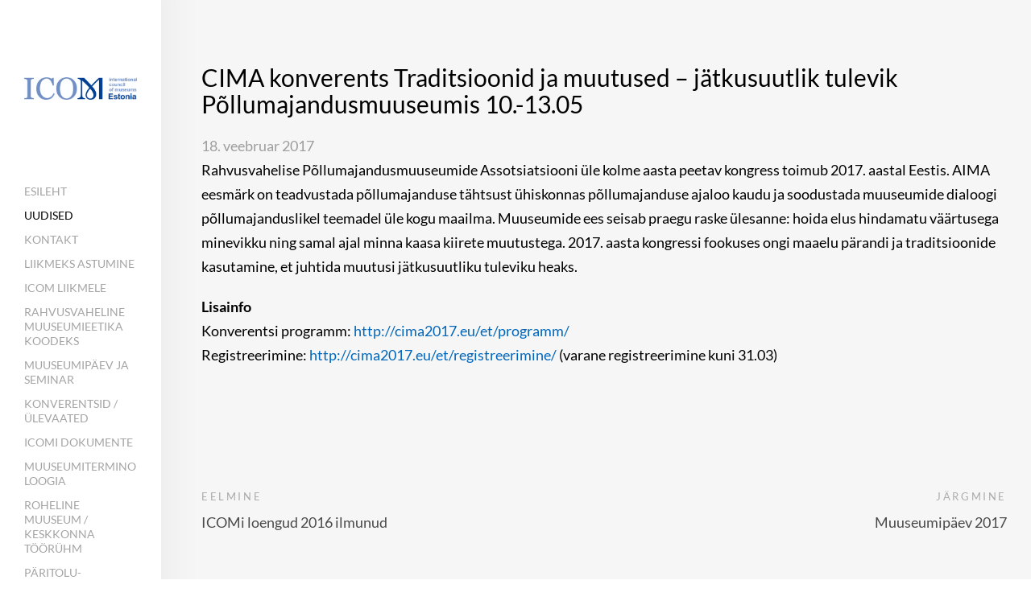

--- FILE ---
content_type: text/html; charset=utf-8
request_url: https://www.icomeesti.ee/blog/cima-konverents-traditsioonid-ja-muutused-jatkusuutlik-tulevik-tartus
body_size: 10051
content:
<!DOCTYPE html>





<html class="public" lang="et">
<head prefix="og: http://ogp.me/ns#">
  
  

  
<!--[if IE]><meta http-equiv="X-UA-Compatible" content="IE=edge"><![endif]-->


<meta http-equiv="Content-Type" content="text/html; charset=utf-8">
<meta name="viewport" content="width=device-width, initial-scale=1, maximum-scale=1, user-scalable=no">
<meta name="format-detection" content="telephone=no">



  <link rel="icon" href="/favicon.ico" type="image/x-icon">
  <link rel="shortcut icon" href="/favicon.ico" type="image/ico">
  <link rel="shortcut icon" href="/favicon.ico" type="image/x-icon">






<link href="//static.voog.com/designs/74/stylesheets/main.min.css?v=dusseldorf-2.4.3" media="screen" rel="stylesheet" type="text/css"/>

<style type="text/css" data-voog-style> :root { --font-primary: "Lato", sans-serif; --color-dark: rgb(0, 0, 0); --color-light: rgb(255, 255, 255);} :root { --sidebar-background-color: rgb(255, 255, 255); --sidebar-site-title-font-size: 24px; --sidebar-site-title-line-height: 1.3; --sidebar-site-title-font-weight: 400; --sidebar-site-title-font-style: normal; --sidebar-site-title-text-decoration: none; --sidebar-site-title-text-transform: uppercase; --sidebar-mainmenu-font-size: 14px; --sidebar-mainmenu-line-height: 1.3; --sidebar-mainmenu-font-weight: 400; --sidebar-mainmenu-hover-font-weight: 400; --sidebar-mainmenu-active-font-weight: 400; --sidebar-mainmenu-font-style: normal; --sidebar-mainmenu-hover-font-style: normal; --sidebar-mainmenu-active-font-style: normal; --sidebar-mainmenu-text-decoration: none; --sidebar-mainmenu-hover-text-decoration: none; --sidebar-mainmenu-active-text-decoration: none; --sidebar-mainmenu-text-transform: uppercase; --sidebar-mainmenu-hover-text-transform: uppercase; --sidebar-mainmenu-active-text-transform: uppercase;} :root { --content-submenu-font-size: 14px; --content-submenu-font-weight: 400; --content-submenu-hover-font-weight: 400; --content-submenu-active-font-weight: 400; --content-submenu-font-style: normal; --content-submenu-hover-font-style: normal; --content-submenu-active-font-style: normal; --content-submenu-text-decoration: none; --content-submenu-hover-text-decoration: none; --content-submenu-active-text-decoration: solid; --content-submenu-text-transform: none; --content-submenu-hover-text-transform: none; --content-submenu-active-text-transform: none; --content-font-size: 18px; --content-line-height: 1.7; --content-links-font-weight: 400; --content-links-hover-font-weight: 400; --content-links-font-style: normal; --content-links-hover-font-style: normal; --content-links-text-decoration: none; --content-links-hover-text-decoration: none; --content-links-text-transform: none; --content-links-hover-text-transform: none; --content-links-color: #0066bb; --content-links-hover-color: rgba(0, 102, 187, 0.8);} :root { --h1-font-size: 30px; --h1-line-height: 1.1; --h1-alignment: left; --h1-font-weight: 400; --h1-font-style: normal; --h1-text-decoration: none; --h1-text-transform: none; --h2-font-size: 24px; --h2-line-height: 1.1; --h2-alignment: left; --h2-font-weight: 400; --h2-font-style: normal; --h2-text-decoration: none; --h2-text-transform: none; --h3-font-size: 18px; --h3-line-height: 1.1; --h3-alignment: left; --h3-font-weight: 600; --h3-font-style: normal; --h3-text-decoration: none; --h3-text-transform: none;} :root { --table-border-style: solid; --table-cell-padding: 10px;} :root { --content-button-font-size: 18px; --content-button-line-height: 1.333; --content-button-font-weight: 400; --content-button-font-style: normal; --content-button-text-decoration: none; --content-button-text-transform: uppercase;} .jq-select-content { padding: 0 28px 0 0;}.jq-select-inner { padding: 4px 10px;}.light-background { color: var(--color-dark);}.light-background .jq-select-arrow,.light-background .form_field_select,.light-background .jq-select-inner,.light-background .form_field_textfield,.light-background .form_field_textarea { color: var(--color-dark); background-color: var(--color-light);}.light-background .post-title a,.light-background .custom-btn:not(.custom-btn-disabled) { color: var(--color-dark);}.light-background .post-title a:hover,.light-background .custom-btn:not(.custom-btn-disabled):hover { color: var(--color-light);}.light-background .formatted { color: var(--color-dark);}.light-background .formatted h1,.light-background .formatted h2,.light-background .formatted h3,.light-background .formatted h4,.light-background .formatted p,.light-background .formatted input { color: var(--color-dark);}.light-background .formatted .form_submit input,.light-background .formatted .submit { border-color: var(--color-dark); color: var(--color-dark); font-size: var(--content-button-font-size); font-style: var(--content-button-font-style); font-weight: var(--content-button-font-weight); line-height: var(--content-button-line-height); -webkit-text-decoration: var(--content-button-text-decoration); text-decoration: var(--content-button-text-decoration); text-transform: var(--content-button-text-transform);}.light-background .formatted .form_submit input:hover,.light-background .formatted .submit:hover { border-color: var(--color-light); color: var(--color-light);}.light-background .formatted a, .light-background .formatted a:hover { color: var(--content-links-color);}.light-background .formatted a.custom-btn, .light-background .formatted a:hover.custom-btn { text-transform: var(--content-button-text-transform);}.light-background .formatted a.custom-btn:not(.custom-btn-disabled), .light-background .formatted a:hover.custom-btn:not(.custom-btn-disabled) { border-color: var(--color-dark); color: var(--color-dark);}.light-background .formatted a:hover { color: var(--content-links-hover-color);}.light-background .formatted a:hover.custom-btn { text-transform: var(--content-button-text-transform);}.light-background .formatted a:hover.custom-btn:not(.custom-btn-disabled) { border-color: var(--color-light); color: var(--color-light);}.light-background .formatted table th, .light-background .formatted table td { border-color: var(--color-dark);}.light-background .formatted .edy-buy-button-price-container .edy-buy-button-price-original,.light-background .formatted .edy-buy-button-price-container .edy-buy-button-effective-price { color: var(--color-dark);}.light-background .menu-horizontal li a { color: var(--color-dark);}.light-background .menu-horizontal li a:hover { color: var(--color-dark);}.light-background .item-placeholder { color: var(--color-dark);}.dark-background { color: var(--color-light);}.dark-background h1,.dark-background h2,.dark-background h3 { color: var(--color-light);}.dark-background h1 .placeholder,.dark-background h2 .placeholder,.dark-background h3 .placeholder { color: var(--color-light); opacity: 0.5;}.dark-background .sub-menu a { color: var(--color-light); opacity: 0.42;}.dark-background .sub-menu a:hover { color: var(--color-light); opacity: 1;}.dark-background .placeholder { color: rgba(255, 255, 255, 0.5);}.dark-background .post-title a { color: var(--color-light);}.dark-background .post-title a:hover { opacity: 0.75;}.dark-background .post-date { color: rgba(255, 255, 255, 0.36);}.dark-background .formatted { color: var(--color-light);}.dark-background .formatted h1,.dark-background .formatted h2,.dark-background .formatted h3,.dark-background .formatted h4,.dark-background .formatted p,.dark-background .formatted b,.dark-background .formatted input { color: var(--color-light);}.dark-background .formatted .form_submit input,.dark-background .formatted .submit { border-color: var(--color-light); color: var(--color-light); font-size: var(--content-button-font-size); font-style: var(--content-button-font-style); font-weight: var(--content-button-font-weight); line-height: var(--content-button-line-height); -webkit-text-decoration: var(--content-button-text-decoration); text-decoration: var(--content-button-text-decoration); text-transform: var(--content-button-text-transform);}.dark-background .formatted .form_submit input:hover,.dark-background .formatted .submit:hover { border-color: var(--color-light); color: var(--color-light);}.dark-background .formatted a,.dark-background .formatted a:hover { color: var(--content-links-color);}.dark-background .formatted a.custom-btn,.dark-background .formatted a:hover.custom-btn { font-family: var(--font-primary); text-transform: var(--content-button-text-transform);}.dark-background .formatted a.custom-btn:not(.custom-btn-disabled),.dark-background .formatted a:hover.custom-btn:not(.custom-btn-disabled) { border-color: var(--color-light); color: var(--color-light);}.dark-background .formatted table th,.dark-background .formatted table td { border-color: var(--color-dark);}.dark-background .formatted .edy-buy-button-price-container .edy-buy-button-price-original,.dark-background .formatted .edy-buy-button-price-container .edy-buy-button-effective-price { color: var(--color-light);}.dark-background .custom-btn:not(.custom-btn-disabled) { border-color: var(--color-light); color: var(--color-light);}.dark-background .menu-horizontal li a { color: var(--color-light);}.dark-background .menu-horizontal li a:hover { color: var(--color-light);}.dark-background .item-placeholder { color: var(--color-light);}.post-date,.comment .comment-info { color: var(--color-dark); opacity: 0.36;}.blog-list .post-title a { color: var(--color-dark); opacity: 1;}.blog-list .post-title a:hover { color: var(--color-dark); opacity: 0.75;}.blog-list .post-wrap { border-top-color: var(--color-light);}.lang-flag::before { background-color: var(--color-dark);}@media screen and (max-width: 600px) { .post-nav-link:nth-child(2)::before { background-color: var(--color-light); }}.comments:before,label .form_field_checkbox + .form_control_indicator::before,.form_field_textfield,.form_field_textarea { background-color: var(--color-light);}body, .footer, .topbar { background-color: var(--sidebar-background-color);}body,h1,h2,h3,.search .search-input { color: var(--color-dark);}.site-title { color: var(--color-dark);}.site-title a { color: var(--color-dark);}label .form_field_radio + .form_control_indicator::before { border-color: var(--color-light);}.lang-menu-btn .lang-title { color: var(--color-dark);}@media screen and (max-width: 600px) { .lang-options .menu .menu-item { color: var(--color-light); opacity: 0.5; } .option-btn { color: var(--color-light); } .option-btn:hover { color: var(--color-light); opacity: 0.8; } .front-page .main-inner { color: var(--color-light); } .footer { background: var(--color-light); } .mobile-menu-toggler span.flags-disabled .language-menu-btn .lang-title, .mobile-menu-toggler span:before.flags-disabled .language-menu-btn .lang-title, .mobile-menu-toggler span:after.flags-disabled .language-menu-btn .lang-title { color: var(--color-light); } #mobile-menu .mobile-menu-close:before, #mobile-menu .mobile-menu-close:after { background: var(--color-light); } #mobile-menu .navigation-menu ul a, #mobile-menu .language-menu ul a { color: var(--color-light); opacity: 0.5; } #mobile-menu .navigation-menu ul a.active, #mobile-menu .language-menu ul a.active { color: var(--color-light); } .mobile-menu-toggler span, .mobile-menu-toggler span:before, .mobile-menu-toggler span:after { background-color: var(--color-dark); }}body,.font-size-small,.jq-select,.jq-select select,.form_field_select,.jq-select-inner,.form_field_textfield,.form_field_textarea { font-family: var(--font-primary);}h1,h2,h3,.front-page .main-inner,.site-title,.main-menu,.sub-menu,.content-inner,.footer-row .content-inner,.search .search-input,#mobile-menu,.form_submit input,.custom-btn { font-family: var(--font-primary);}.sidebar { background-color: var(--sidebar-background-color);}.sidebar .site-title { color: var(--color-dark); font-size: var(--sidebar-site-title-font-size); font-style: var(--sidebar-site-title-font-style); font-weight: var(--sidebar-site-title-font-weight); line-height: var(--sidebar-site-title-line-height); -webkit-text-decoration: var(--sidebar-site-title-text-decoration); text-decoration: var(--sidebar-site-title-text-decoration); text-transform: var(--sidebar-site-title-text-transform);}.sidebar .site-title a { color: var(--sidebar-site-title-color);}.main-menu ul a { color: var(--color-dark); font-family: var(--sidebar-mainmenu-font-family); font-size: var(--sidebar-mainmenu-font-size); font-style: var(--sidebar-mainmenu-font-style); font-weight: var(--sidebar-mainmenu-font-weight); line-height: var(--sidebar-mainmenu-line-height); -webkit-text-decoration: var(--sidebar-mainmenu-text-decoration); text-decoration: var(--sidebar-mainmenu-text-decoration); text-transform: var(--sidebar-mainmenu-text-transform);}.main-menu ul a:hover { font-style: var(--sidebar-mainmenu-hover-font-style); font-weight: var(--sidebar-mainmenu-hover-font-weight); -webkit-text-decoration: var(--sidebar-mainmenu-hover-text-decoration); text-decoration: var(--sidebar-mainmenu-hover-text-decoration); text-transform: var(--sidebar-mainmenu-hover-text-transform);}.main-menu ul a.active { font-style: var(--sidebar-mainmenu-active-font-style); font-weight: var(--sidebar-mainmenu-active-font-weight); -webkit-text-decoration: var(--sidebar-mainmenu-active-text-decoration); text-decoration: var(--sidebar-mainmenu-active-text-decoration); text-transform: var(--sidebar-mainmenu-active-text-transform);}.sub-menu a { color: var(--color-dark); font-family: var(--content-submenu-font-family); font-size: var(--content-submenu-font-size); font-style: var(--content-submenu-font-style); font-weight: var(--content-submenu-font-weight); opacity: 0.36; border-bottom-style: var(--content-submenu-text-decoration); text-transform: var(--content-submenu-text-transform); border-bottom-width: 3px;}.dark-background .sub-menu a { color: var(--color-light);}.light-background .sub-menu a { color: var(--color-dark);}.sub-menu a:hover { color: var(--color-dark); font-style: var(--content-submenu-hover-font-style); font-weight: var(--content-submenu-hover-font-weight); opacity: 1; border-bottom-style: var(--content-submenu-hover-text-decoration); text-transform: var(--content-submenu-hover-text-transform); border-bottom-width: 3px;}.sub-menu a.active { color: var(--color-dark); font-style: var(--content-submenu-active-font-style); font-weight: var(--content-submenu-active-font-weight); opacity: 1; border-bottom-style: var(--content-submenu-active-text-decoration); text-transform: var(--content-submenu-active-text-transform); border-bottom-width: 3px;}.dark-background .sub-menu a.active { color: var(--color-light); border-bottom-color: var(--color-light);}.light-background .sub-menu a.active { color: var(--color-dark); border-bottom-color: var(--color-dark);}.formatted h1 { color: var(--h1-color);}.formatted h1,.formatted h1 a,.formatted h1 a:hover { font-family: var(--h1-font-family); font-size: var(--h1-font-size); font-style: var(--h1-font-style); font-weight: var(--h1-font-weight); letter-spacing: var(--h1-letter-spacing); line-height: var(--h1-line-height); text-align: var(--h1-alignment); -webkit-text-decoration: var(--h1-text-decoration); text-decoration: var(--h1-text-decoration); text-transform: var(--h1-text-transform);}.formatted h2 { color: var(--h2-color);}.formatted h2, .formatted h2 a, .formatted h2 a:hover { font-family: var(--h2-font-family); font-size: var(--h2-font-size); font-style: var(--h2-font-style); font-weight: var(--h2-font-weight); letter-spacing: var(--h2-letter-spacing); line-height: var(--h2-line-height); text-align: var(--h2-alignment); -webkit-text-decoration: var(--h2-text-decoration); text-decoration: var(--h2-text-decoration); text-transform: var(--h2-text-transform);}.formatted h3 { color: var(--h3-color);}.formatted h3,.formatted h3 a,.formatted h3 a:hover { font-family: var(--h3-font-family); font-size: var(--h3-font-size); font-style: var(--h3-font-style); font-weight: var(--h3-font-weight); line-height: var(--h3-line-height); letter-spacing: var(--h3-letter-spacing); text-align: var(--h3-alignment); -webkit-text-decoration: var(--h3-text-decoration); text-decoration: var(--h3-text-decoration); text-transform: var(--h3-text-transform);}.formatted .comment-form h2,.formatted .comments h2 { font-size: 24px;}.main .formatted,.main .post-content { font-size: var(--content-font-size); font-style: var(--content-font-style); font-weight: var(--content-font-weight); line-height: var(--content-line-height); text-align: var(--content-alignment); -webkit-text-decoration: var(--content-text-decoration); text-decoration: var(--content-text-decoration); text-transform: var(--content-text-transform);}.main .formatted .custom-btn, .main .formatted .custom-btn:hover,.main .post-content .custom-btn,.main .post-content .custom-btn:hover { font-size: var(--content-button-font-size); font-style: var(--content-button-font-style); font-weight: var(--content-button-font-weight); line-height: var(--content-button-line-height); -webkit-text-decoration: var(--content-button-text-decoration); text-decoration: var(--content-button-text-decoration);}.main .formatted table td,.main .formatted table th,.main .post-content table td,.main .post-content table th { padding: var(--table-cell-padding); border-style: var(--table-border-style);}.main .formatted a,.main .post-content a,.main .footer a { color: var(--content-links-color); font-style: var(--content-links-font-style); font-weight: var(--content-links-font-weight); -webkit-text-decoration: var(--content-links-text-decoration); text-decoration: var(--content-links-text-decoration); text-transform: var(--content-links-text-transform);}.main .formatted a:hover,.main .post-content a:hover,.main .footer a:hover { color: var(--content-links-hover-color); font-style: var(--content-links-hover-font-style); font-weight: var(--content-links-hover-font-weight); -webkit-text-decoration: var(--content-links-hover-text-decoration); text-decoration: var(--content-links-hover-text-decoration); text-transform: var(--content-links-hover-text-transform);}.main .footer-row .formatted { font-size: var(--footer-font-size); font-style: var(--footer-font-style); font-weight: var(--footer-font-weight); line-height: var(--footer-line-height); text-transform: var(--footer-text-transform);}.main .footer-row .formatted a:not(.custom-btn) { color: var(--content-links-color);}.main .footer-row .formatted a:not(.custom-btn):hover { color: var(--content-links-hover-color);}.main .footer-row .formatted a, .main .footer-row .formatted a:hover { font-style: var(--footer-font-style); font-weight: var(--footer-font-weight); line-height: var(--footer-line-height); text-transform: var(--footer-text-transform);}.main .footer-row .formatted a.custom-btn { font-size: var(--footer-font-size); text-decoration: none;}.footer-row .light-background { color: var(--color-dark);}.footer-row .light-background b { color: var(--color-dark);}.footer-row .light-background .custom-btn { border: 1px solid var(--color-dark); font-size: var(--footer-font-size);}.footer-row .light-background .custom-btn:not(.custom-btn-disabled) { color: var(--color-dark);}.footer-row .light-background .custom-btn:not(.custom-btn-disabled):hover { border-color: var(--color-light);}.footer-row .light-background .custom-btn:not(.custom-btn-disabled):hover:hover a { color: var(--color-light);}.footer-row .light-background .custom-btn:not(.custom-btn-disabled):hover:not(.custom-btn-disabled) { color: var(--color-light);}.footer-row .dark-background { color: var(--color-light);}.footer-row .dark-background .custom-btn:not(.custom-btn-disabled) { color: var(--color-light); border: 1px solid var(--color-light);}.product-page .content-header h1 { font-size: var(--product-title-size); font-weight: var(--product-title-font-weight); font-style: var(--product-title-font-style); -webkit-text-decoration: var(--product-title-font-text-decoration); text-decoration: var(--product-title-font-text-decoration); color: var(--product-title-color); text-align: var(--product-title-alignment);}.product-page .dark-background .content-header h1 { color: var(--color-light);}.product-page .formatted .content-product-description { color: var(--product-description-color); font-size: var(--product-description-size); font-weight: var(--product-description-font-weight); font-style: var(--product-description-font-style); -webkit-text-decoration: var(--product-description-font-text-decoration); text-decoration: var(--product-description-font-text-decoration);}.product-page .dark-background .formatted .content-product-description { color: var(--color-light);}.product-page .product-price { color: var(--product-price-color); font-size: var(--product-price-size); font-weight: var(--product-price-font-weight); font-style: var(--product-price-font-style); -webkit-text-decoration: var(--product-price-font-text-decoration); text-decoration: var(--product-price-font-text-decoration);}.product-page .dark-background .product-price { color: var(--color-light);}.dark-background .edy-product-widget-grid .edy-product-widget-item .edy-product-widget-item-details-wrap .edy-product-widget-item-title,.dark-background .edy-product-widget-grid .edy-product-widget-item .edy-product-widget-item-details-wrap .edy-product-widget-item-link { color: var(--color-light);}.dark-background .edy-product-widget-grid .edy-product-widget-item .edy-product-widget-item-details-wrap .edy-product-widget-item-description { color: var(--color-light); opacity: 0.7;}.dark-background .edy-product-widget-grid .edy-product-widget-item .edy-product-widget-item-top-outer .edy-product-widget-item-top.edy-product-widget-item-without-image { border: 1px solid var(--color-light); opacity: 0.5;}.dark-background .edy-product-widget-grid .edy-product-widget-item .edy-product-widget-item-details-flex-wrap .edy-product-widget-item-out-of-stock,.dark-background .edy-product-widget-grid .edy-product-widget-item .edy-product-widget-item-details-flex-wrap .edy-product-widget-item-btn { color: var(--color-light);}.dark-background .edy-product-widget-grid .edy-product-widget-item:hover .edy-product-widget-item-price { opacity: 0;}.dark-background .edy-product-widget-list .edy-product-widget-item-wrap .edy-product-widget-item .edy-product-widget-item-details-wrap .edy-product-widget-item-header .edy-product-widget-item-title .edy-product-widget-item-link { color: var(--color-light);}.dark-background .edy-product-widget-list .edy-product-widget-item-wrap .edy-product-widget-item .edy-product-widget-item-details-wrap .edy-product-widget-item-header .edy-product-widget-item-out-of-stock { color: var(--color-light);}.dark-background .edy-product-widget-list .edy-product-widget-item-wrap .edy-product-widget-item .edy-product-widget-item-details-wrap .edy-product-widget-item-description { color: var(--color-light);}.dark-background .edy-product-widget-list .edy-product-widget-item-wrap .edy-product-widget-item .edy-product-widget-item-details-wrap .edy-product-widget-item-without-image { border: 1px solid var(--color-light); opacity: 0.5;}.edy-product-widget-list .edy-product-widget-item-wrap .edy-product-widget-item .edy-product-widget-item-details-wrap .edy-product-widget-item-btn-wrap .edy-product-widget-item-btn { font-size: var(--content-button-font-size); font-style: var(--content-button-font-style); font-weight: var(--content-button-font-weight); line-height: var(--content-button-line-height); -webkit-text-decoration: var(--content-button-text-decoration); text-decoration: var(--content-button-text-decoration);}.light-background .edy-product-widget-list .edy-product-widget-item-wrap .edy-product-widget-item .edy-product-widget-item-details-wrap .edy-product-widget-item-btn-wrap .edy-product-widget-item-btn { color: var(--color-dark);}.dark-background .edy-product-widget-list .edy-product-widget-item-wrap .edy-product-widget-item .edy-product-widget-item-details-wrap .edy-product-widget-item-btn-wrap .edy-product-widget-item-btn, .dark-background .edy-product-widget-list .edy-product-widget-item-wrap .edy-product-widget-item .edy-product-widget-item-details-wrap .edy-product-widget-item-btn-wrap .edy-product-widget-item-btn:not(.custom-btn-disabled):hover { color: var(--color-light);}.edy-product-widget-filter-sort option { color: var(--color-dark);}.dark-background .edy-product-widget-item-price-original,.dark-background .edy-product-widget-item-price-final,.dark-background .edy-product-widget-filter-name,.dark-background .edy-product-widget-filter-sort,.dark-background .edy-product-widget-filter-label,.dark-background .edy-product-widget-filter-search-input { color: var(--color-light);}.dark-background .edy-product-widget-item-price-original { opacity: 0.4;} </style>


<script src="//static.voog.com/designs/74/javascripts/modernizr-custom.min.js"></script>


<title>CIMA konverents Traditsioonid ja muutused – jätkusuutlik tulevik Põllumajandusmuuseumis 10.-13.05 – ICOM Eesti</title>



<meta property="og:type" content="article">
<meta property="og:url" content="https://www.icomeesti.ee/blog/cima-konverents-traditsioonid-ja-muutused-jatkusuutlik-tulevik-tartus">
<meta property="og:title" content="CIMA konverents Traditsioonid ja muutused – jätkusuutlik tulevik Põllumajandusmuuseumis 10.-13.05 – ICOM Eesti">
<meta property="og:site_name" content="ICOM Eesti">



  






  
    <link rel="prev" href="/blog/icomi-ettekanded-ja-loengud-2016-ilmunud">
  

  
    <link rel="next" href="/blog/muuseumipaev-2017">
  



<script type="application/ld+json">{"@context":"http://schema.org","@type":"BreadcrumbList","itemListElement":[{"@type":"ListItem","position":1,"item":{"@id":"https://www.icomeesti.ee/et","name":"Esileht"}},{"@type":"ListItem","position":2,"item":{"@id":"https://www.icomeesti.ee/blog","name":"Uudised"}},{"@type":"ListItem","position":3,"item":{"@id":"https://www.icomeesti.ee/blog/cima-konverents-traditsioonid-ja-muutused-jatkusuutlik-tulevik-tartus","name":"CIMA konverents Traditsioonid ja muutused – jätkusuutlik tulevik Põllumajandusmuuseumis 10.-13.05"}}]}</script>

<link href="/blog.rss" rel="alternate" title="RSS voog" type="application/rss+xml" />

<style>
    .comments {
        display: none !important;
    }
</style>

  <style>
  
  
    

    .content-left {
      background-image: url("//static.voog.com/designs/74/images/front-page-left-bg.jpg");
    }

    @media screen and (max-width: 600px) and (max-height: 572px) {
      .content-left {
        background-image: url("//static.voog.com/designs/74/images/front-page-left-bg_block.jpg");
      }
    }
  

  
  
    .content-left .background-color {
      background-color: rgba(148, 139, 144, 0.05);
    }
  

  
  
    

    .content-right {
      background-image: url("//static.voog.com/designs/74/images/front-page-right-bg.jpg");
    }

    @media screen and (max-width: 600px) and (max-height: 572px) {
      .content-right {
        background-image: url("//static.voog.com/designs/74/images/front-page-right-bg_block.jpg");
      }
    }
  

  
  
    .content-right .background-color {
      background-color: rgba(255, 255, 255, 0);
    }
  

  
  

  
  
    .content-top .background-color {
      background-color: rgba(246, 246, 246, 1);;
    }
  

  
  

  
  
    .content-bottom .background-color {
      background-color: rgba(43, 43, 43, 1);
    }
  
</style>


<style type="text/css" data-voog-style-variables></style><script>(function(d){if(function(){var r,s=d.createElement("style");s.innerHTML="root: { --tmp: red; }";d.head.appendChild(s);r=!!(window.CSS&&CSS.supports&&CSS.supports("color","var(--tmp)"));s.parentNode.removeChild(s);return!r}()){var ds1="[data-voog-style]",ds2="[data-voog-style-variables]",rv=/(--[A-Za-z\d_-]+?)\s*:\s*(.+?)\s*;/gi,rx=/[^\s;]+\s*:\s*[^{;}\n]*?var\(\s*.+?\s*\)\s*[^;}\n]*?;/gi,sv=d.querySelectorAll(ds1+","+ds2),s=d.querySelectorAll(ds1),i=0,src="",vars={},m;for(;i<sv.length;src+=sv[i++].innerHTML);while((m=rv.exec(src))!==null&&(vars[m[1]]=m[2]));for(i=s.length;i--;){s[i].innerHTML=s[i].innerHTML.replace(rx,function(r){var sr=r,rep=false;sr=sr.replace(/var\(\s*(.+?)\s*\)/gi,function(st,k){if(vars[k]!==undefined){rep=true;return vars[k]}else{return st}});return rep?sr+r:r})}}})(document);
</script><script src="https://www.google.com/recaptcha/api.js"></script>
<script>function vgReCaptchaDispatch(form_id) {var el = document.getElementById(form_id);if (el === null) return false;if (typeof window.CustomEvent === 'function') {var e = new CustomEvent('submit', {cancelable: true});el.dispatchEvent(e);if (e.defaultPrevented !== true) {el.submit();}} else {el.submit();}}</script>
</head>
<body class="search-enabled blog-article-page">
  <div class="wrap cfx">
    

    <div class="topbar">
  <div class="site-title"><a href="/et"><br><div class="edy-texteditor-container image-container" unselectable="on" style="width: auto; max-width: 100%; text-align: left; overflow: hidden; position: relative;" data-image-id="12143372" contenteditable="false">
  <div class="edy-padding-resizer-wrapper" style="padding-bottom: 20.0508%; position: relative; overflow: hidden;">
      <picture title="" style="position: absolute; display: block; max-width: none; width: auto; height: 100%; left: 0%; top: 0px;">
        <!--[if IE 9]><video style="display: none;"><![endif]-->
        <source sizes="100vw" srcset="//media.voog.com/0000/0030/4552/photos/ICOM_NC_Estonia1.jpg 788w, //media.voog.com/0000/0030/4552/photos/ICOM_NC_Estonia1_block.jpg 600w">
        <!--[if IE 9]></video><![endif]-->
        <img src="//media.voog.com/0000/0030/4552/photos/ICOM_NC_Estonia1_block.jpg" title="" alt="" style="position: absolute; max-width: none; width: auto; height: 100%;">
      </picture>
    </div>
</div></a></div>
</div>

    <aside class="sidebar">
      <div class="sidebar-inner">
  <div class="site-title"><a href="/et"><br><div class="edy-texteditor-container image-container" unselectable="on" style="width: auto; max-width: 100%; text-align: left; overflow: hidden; position: relative;" data-image-id="12143372" contenteditable="false">
  <div class="edy-padding-resizer-wrapper" style="padding-bottom: 20.0508%; position: relative; overflow: hidden;">
      <picture title="" style="position: absolute; display: block; max-width: none; width: auto; height: 100%; left: 0%; top: 0px;">
        <!--[if IE 9]><video style="display: none;"><![endif]-->
        <source sizes="100vw" srcset="//media.voog.com/0000/0030/4552/photos/ICOM_NC_Estonia1.jpg 788w, //media.voog.com/0000/0030/4552/photos/ICOM_NC_Estonia1_block.jpg 600w">
        <!--[if IE 9]></video><![endif]-->
        <img src="//media.voog.com/0000/0030/4552/photos/ICOM_NC_Estonia1_block.jpg" title="" alt="" style="position: absolute; max-width: none; width: auto; height: 100%;">
      </picture>
    </div>
</div></a></div>
  <nav class="main-menu">
  <ul>
    
      <li>
        <a href="/et">Esileht</a>
      </li>
    

    
      
        <li class="js-prevent-link-click selected current">
  <a class="active" href="/blog">Uudised</a>
</li>

      
    
      
        <li class="js-prevent-link-click">
  <a class="" href="/tooted">Kontakt</a>
</li>

      
    
      
        <li class="js-prevent-link-click">
  <a class="" href="/liikmeks-astumine">Liikmeks astumine</a>
</li>

      
    
      
        <li class="js-prevent-link-click">
  <a class="" href="/icom-liikmele-1">ICOM LIIKMELE</a>
</li>

      
    
      
        <li class="js-prevent-link-click">
  <a class="" href="/rahvusvaheline-muuseumieetika-koodeks">RAHVUSVAHELINE MUUSEUMIEETIKA KOODEKS</a>
</li>

      
    
      
        <li class="js-prevent-link-click">
  <a class="" href="/muuseumipaeva-seminar">Muuseumipäev ja seminar</a>
</li>

      
    
      
        <li class="js-prevent-link-click">
  <a class="" href="/konverentsid">Konverentsid / ülevaated</a>
</li>

      
    
      
        <li class="js-prevent-link-click">
  <a class="" href="/muud-icomi-dokumendid">ICOMi dokumente</a>
</li>

      
    
      
        <li class="js-prevent-link-click">
  <a class="" href="/muuseumiterminoloogia">Muuseumiterminoloogia </a>
</li>

      
    
      
        <li class="js-prevent-link-click">
  <a class="" href="/keskkonna-tooruhm">Roheline muuseum / keskkonna töörühm</a>
</li>

      
    
      
        <li class="js-prevent-link-click">
  <a class="" href="/paritolu-uuringute-tooruhm">Päritolu-uuringute töörühm</a>
</li>

      
    
      
        <li class="js-prevent-link-click">
  <a class="" href="/kultuurivaartuste-ebaseaduslik-kaubandus">Kultuuriväärtuste ebaseaduslik kaubandus</a>
</li>

      
    
      
        <li class="js-prevent-link-click">
  <a class="" href="/ukraina-toetuseks">Ukraina toetuseks</a>
</li>

      
    
      
        <li class="js-prevent-link-click">
  <a class="" href="/eng">ENG</a>
</li>

      
    

    
  </ul>
</nav>

  <a href="#" class="mobile-menu-toggler"><span></span></a>
  
  <a href="#" class="mobile-search-toggler"></a>
  
</div>

    </aside>
    <div class="main">
        <div class="container-wrap cfx">
          <div class="content-full content-top cfx js-content-top">
            <div class="background-color"></div>
            <div class="container js-background-type light-background">

              <div class="inner">

                

                <nav class="sub-menu tag-list">
                  
                </nav>
                <header class="post-header">
                  <h1>CIMA konverents Traditsioonid ja muutused – jätkusuutlik tulevik Põllumajandusmuuseumis 10.-13.05</h1>
                  

                  

                  
                    <time class="post-date" datetime="2017-02-18">18. veebruar 2017</time>
                  
                </header>
                <section class="post-content">
                  <div class="post-excerpt cfx formatted" >

Rahvusvahelise Põllumajandusmuuseumide Assotsiatsiooni üle kolme aasta peetav kongress toimub 2017. aastal Eestis. AIMA eesmärk on teadvustada põllumajanduse tähtsust ühiskonnas põllumajanduse ajaloo kaudu ja soodustada muuseumide dialoogi põllumajanduslikel teemadel üle kogu maailma. Muuseumide ees seisab praegu raske ülesanne: hoida elus hindamatu väärtusega minevikku ning samal ajal minna kaasa kiirete muutustega. 2017. aasta kongressi fookuses ongi maaelu pärandi ja traditsioonide kasutamine, et juhtida muutusi jätkusuutliku tuleviku heaks.

<br></div>
                  <div class="post-body cfx formatted"><b>Lisainfo<br></b>Konverentsi programm:&nbsp;<a href="http://cima2017.eu/et/programm/" target="_blank">http://cima2017.eu/et/programm/</a><br>Registreerimine:&nbsp;<a href="http://cima2017.eu/et/registreerimine/" target="_blank">http://cima2017.eu/et/registreerimine/ </a>(varane registreerimine kuni 31.03)<br><br></div><div class="post-body cfx formatted">
                    
                  </div>

                  
                </section>

                
                  <div class="post-nav">
                    <div class="post-nav-inner">
                      
                        <a class="post-nav-link post-nav-link-older" href="/blog/icomi-ettekanded-ja-loengud-2016-ilmunud">
                          <div class="post-nav-link-inner">
                            <div class="post-nav-direction">Eelmine</div>
                            <div class="post-nav-title">ICOMi loengud 2016 ilmunud</div>
                          </div>
                        </a>
                      

                      
                        <a class="post-nav-link post-nav-link-newer" href="/blog/muuseumipaev-2017">
                          <div class="post-nav-link-inner">
                            <div class="post-nav-direction">Järgmine</div>
                            <div class="post-nav-title">Muuseumipäev 2017</div>
                          </div>
                        </a>
                      
                    </div>
                  </div>
                

                
                  <section class="comments formatted">
                    <h3 class="comment-title">
                      Kirjuta esimene kommentaar
                        
                    </h3>
                    <div class="comment-form">
  <input class="form_field_textfield form_field_size_large comment-form-focus-input"  type="text" placeholder="Kommenteeri" />
  <form accept-charset="UTF-8" action="/blog/cima-konverents-traditsioonid-ja-muutused-jatkusuutlik-tulevik-tartus/comments" id="article_comment_806658" method="post"><div style="display:none"><input name="utf8" type="hidden" value="&#x2713;" /><input name="authenticity_token" type="hidden" value="4iGNp/SNwgC4vuFmZXM4sYDZyHmpNh0zFVSKc6Ch0o0=" /></div>
  <div style="display: none; visibility: hidden;">
    Email again: <input id="fci_comment_email" name="comment[email]" type="text" />
  </div>
  
    
    
    
    
    

    <div class="form_area">
      <div class="form_fields">
        
        <div class="form_field">
          <textarea id="comment-form-body" class="form_field_textarea form_field_size_large" name="comment[body]" rows="3" placeholder="Kommenteeri"></textarea>
        </div>
        <div class="cfx">
          <div class="form_field comment-name-field">
            <input id="comment-form-name" class="form_field_textfield" name="comment[author]" value="" placeholder="Nimi">
          </div>

          <div class="form_field comment-email-field">
            <input id="comment-form-email" class="form_field_textfield" name="comment[author_email]" value="" placeholder="E-mail">
          </div>
        </div>
      </div>
      
      <div class="submit-holder">
        <div class="form_submit">
          <input type="submit" value="Sisesta">
        </div>
      </div>
    </div>
  
    <script>function onSubmitRc_article_comment_806658(token) {vgReCaptchaDispatch("article_comment_806658");}</script>
    <script>var el = document.querySelector('#article_comment_806658 input[type=submit]');if (el) {el.setAttribute('data-sitekey', '6LfuuQAVAAAAAN7sQtqgWu6Q6kt_AXbEllVWOrHk');el.setAttribute('data-callback', 'onSubmitRc_article_comment_806658');el.setAttribute('data-action', 'vg_comment');el.setAttribute('class', 'g-recaptcha');}</script>
</form>
</div>

                    
                  </section>
                

              </div>

            </div>
          </div>
        </div>
      <footer class="footer">
  <div class="footer-inner">
    <div class="cfx">
      
<form class="search search-form js-search-form" id="site-search">
  <div class="search-box">
    <input type="text" class="search-input" placeholder="Otsing" />
    <a href="#close" class="search-close js-search-close"></a>
  </div>
</form>

      
        <div class="footer-left">

ICOM EESTI RAHVUSKOMITEE Muuseumi tee 2, Tartu 60532, Estonia


        </div>
      
    </div>
    
  </div>
</footer>

    </div>
  </div>
  <div id="mobile-menu" class="js-menu-lang-wrap flags-enabled">
  <a href="#" class="mobile-menu-close"></a>
  

  

  <div class="navigation-menu">
    <ul>
      
        <li><a href="/et">Esileht</a></li>
      
      
        <li><a href="/blog"  class="active">Uudised</a></li>
      
        <li><a href="/tooted" >Kontakt</a></li>
      
        <li><a href="/liikmeks-astumine" >Liikmeks astumine</a></li>
      
        <li><a href="/icom-liikmele-1" >ICOM LIIKMELE</a></li>
      
        <li><a href="/rahvusvaheline-muuseumieetika-koodeks" >RAHVUSVAHELINE MUUSEUMIEETIKA KOODEKS</a></li>
      
        <li><a href="/muuseumipaeva-seminar" >Muuseumipäev ja seminar</a></li>
      
        <li><a href="/konverentsid" >Konverentsid / ülevaated</a></li>
      
        <li><a href="/muud-icomi-dokumendid" >ICOMi dokumente</a></li>
      
        <li><a href="/muuseumiterminoloogia" >Muuseumiterminoloogia </a></li>
      
        <li><a href="/keskkonna-tooruhm" >Roheline muuseum / keskkonna töörühm</a></li>
      
        <li><a href="/paritolu-uuringute-tooruhm" >Päritolu-uuringute töörühm</a></li>
      
        <li><a href="/kultuurivaartuste-ebaseaduslik-kaubandus" >Kultuuriväärtuste ebaseaduslik kaubandus</a></li>
      
        <li><a href="/ukraina-toetuseks" >Ukraina toetuseks</a></li>
      
        <li><a href="/eng" >ENG</a></li>
      
      
    </ul>
  </div>
</div>


<div id="mobile-search">
  <form class="search js-mobile-search-form">
    <div class="search-box">
      <input type="text" class="search-input" placeholder="Otsing" />
      <input type="submit" value="" class="search-submit js-search-submit" />
    </div>
  </form>
  <div id="mobile-search-results"></div>
</div>


  

  <script src="https://cdnjs.cloudflare.com/ajax/libs/jquery/3.2.1/jquery.min.js" integrity="sha256-hwg4gsxgFZhOsEEamdOYGBf13FyQuiTwlAQgxVSNgt4=" crossorigin="anonymous"></script>
<script src="https://cdnjs.cloudflare.com/ajax/libs/jquery_lazyload/1.9.7/jquery.lazyload.min.js" integrity="sha256-gDUQmMJHiRi7gACNeDZJkwW/b01LKr90K4gjJVu7DY4=" crossorigin="anonymous"></script>
<script src="//static.voog.com/designs/74/javascripts/application.min.js?v=dusseldorf-2.4.3"></script>
<script src="//static.voog.com/libs/picturefill/1.9.2/picturefill.min.js"></script>


  <script src="//static.voog.com/libs/edicy-search/latest/edicy-search.js"></script>
  <script src="//static.voog.com/designs/74/javascripts/search.min.js"></script>
  <script>

    $(function() {
      var search = new VoogSearch($('.js-search-form'), {
        per_page: 3,
        lang: 'et',
        noResults: 'Sinu otsingule ei leitud ühtegi vastet',
        minChars: 2,
        searchOnType: true
      });

      var mobilesearch = new VoogSearch($('.js-mobile-search-form'), {
        per_page: 3,
        lang: 'et',
        noResults: 'Sinu otsingule ei leitud ühtegi vastet',
        $parent: $('#mobile-search-results'),
        visibleClass: 'voog-mobile-search-visible',
        closeOnSideClick: false
      });


      $('.mobile-search-toggler').click(function(event) {
          event.preventDefault();
          var $body = $('body');

          if ($body.hasClass('mobilesearch-open')) {
            $body.removeClass('mobilesearch-open');
            $body.removeClass('edy-checkout-button-visible');

            mobilesearch.reset();

            if ($('.edy-ecommerce-shopping-cart-button').length > 0) {
              $body.addClass('edy-checkout-button-visible');
              $('.edy-ecommerce-shopping-cart-button').show();
            }
          } else {
            var top = $('.sidebar').height();

            $('#mobile-search').css('top', top + 'px');
            $('body').addClass('mobilesearch-open');
            $('#mobile-search .search-input').get(0).focus();

            $('.edy-ecommerce-shopping-cart-button').hide();
          }
      });
    });
  </script>





<script type="text/javascript">
var _ews = _ews || {"_account":"A-304552-1","_tzo":"7200"};

(function() {
  var s = document.createElement('script'); s.type = 'text/javascript'; s.async = true;
  s.src = 'https://s.voog.com/_tr-v1.js';
  (
    document.getElementsByTagName('head')[0] ||
    document.getElementsByTagName('body')[0]
  ).appendChild(s);
})();
</script>
<!-- Global site tag (gtag.js) - Google Analytics -->
<script async src="https://www.googletagmanager.com/gtag/js?id=UA-134594925-2"></script>
<script>
  window.dataLayer = window.dataLayer || [];
  function gtag(){dataLayer.push(arguments);}
  gtag('js', new Date());

  gtag('config', 'UA-134594925-2');
</script>


  

</body>
</html>


--- FILE ---
content_type: text/html; charset=utf-8
request_url: https://www.google.com/recaptcha/api2/anchor?ar=1&k=6LfuuQAVAAAAAN7sQtqgWu6Q6kt_AXbEllVWOrHk&co=aHR0cHM6Ly93d3cuaWNvbWVlc3RpLmVlOjQ0Mw..&hl=en&v=N67nZn4AqZkNcbeMu4prBgzg&size=invisible&sa=vg_comment&anchor-ms=20000&execute-ms=30000&cb=j04f08wha2nf
body_size: 48577
content:
<!DOCTYPE HTML><html dir="ltr" lang="en"><head><meta http-equiv="Content-Type" content="text/html; charset=UTF-8">
<meta http-equiv="X-UA-Compatible" content="IE=edge">
<title>reCAPTCHA</title>
<style type="text/css">
/* cyrillic-ext */
@font-face {
  font-family: 'Roboto';
  font-style: normal;
  font-weight: 400;
  font-stretch: 100%;
  src: url(//fonts.gstatic.com/s/roboto/v48/KFO7CnqEu92Fr1ME7kSn66aGLdTylUAMa3GUBHMdazTgWw.woff2) format('woff2');
  unicode-range: U+0460-052F, U+1C80-1C8A, U+20B4, U+2DE0-2DFF, U+A640-A69F, U+FE2E-FE2F;
}
/* cyrillic */
@font-face {
  font-family: 'Roboto';
  font-style: normal;
  font-weight: 400;
  font-stretch: 100%;
  src: url(//fonts.gstatic.com/s/roboto/v48/KFO7CnqEu92Fr1ME7kSn66aGLdTylUAMa3iUBHMdazTgWw.woff2) format('woff2');
  unicode-range: U+0301, U+0400-045F, U+0490-0491, U+04B0-04B1, U+2116;
}
/* greek-ext */
@font-face {
  font-family: 'Roboto';
  font-style: normal;
  font-weight: 400;
  font-stretch: 100%;
  src: url(//fonts.gstatic.com/s/roboto/v48/KFO7CnqEu92Fr1ME7kSn66aGLdTylUAMa3CUBHMdazTgWw.woff2) format('woff2');
  unicode-range: U+1F00-1FFF;
}
/* greek */
@font-face {
  font-family: 'Roboto';
  font-style: normal;
  font-weight: 400;
  font-stretch: 100%;
  src: url(//fonts.gstatic.com/s/roboto/v48/KFO7CnqEu92Fr1ME7kSn66aGLdTylUAMa3-UBHMdazTgWw.woff2) format('woff2');
  unicode-range: U+0370-0377, U+037A-037F, U+0384-038A, U+038C, U+038E-03A1, U+03A3-03FF;
}
/* math */
@font-face {
  font-family: 'Roboto';
  font-style: normal;
  font-weight: 400;
  font-stretch: 100%;
  src: url(//fonts.gstatic.com/s/roboto/v48/KFO7CnqEu92Fr1ME7kSn66aGLdTylUAMawCUBHMdazTgWw.woff2) format('woff2');
  unicode-range: U+0302-0303, U+0305, U+0307-0308, U+0310, U+0312, U+0315, U+031A, U+0326-0327, U+032C, U+032F-0330, U+0332-0333, U+0338, U+033A, U+0346, U+034D, U+0391-03A1, U+03A3-03A9, U+03B1-03C9, U+03D1, U+03D5-03D6, U+03F0-03F1, U+03F4-03F5, U+2016-2017, U+2034-2038, U+203C, U+2040, U+2043, U+2047, U+2050, U+2057, U+205F, U+2070-2071, U+2074-208E, U+2090-209C, U+20D0-20DC, U+20E1, U+20E5-20EF, U+2100-2112, U+2114-2115, U+2117-2121, U+2123-214F, U+2190, U+2192, U+2194-21AE, U+21B0-21E5, U+21F1-21F2, U+21F4-2211, U+2213-2214, U+2216-22FF, U+2308-230B, U+2310, U+2319, U+231C-2321, U+2336-237A, U+237C, U+2395, U+239B-23B7, U+23D0, U+23DC-23E1, U+2474-2475, U+25AF, U+25B3, U+25B7, U+25BD, U+25C1, U+25CA, U+25CC, U+25FB, U+266D-266F, U+27C0-27FF, U+2900-2AFF, U+2B0E-2B11, U+2B30-2B4C, U+2BFE, U+3030, U+FF5B, U+FF5D, U+1D400-1D7FF, U+1EE00-1EEFF;
}
/* symbols */
@font-face {
  font-family: 'Roboto';
  font-style: normal;
  font-weight: 400;
  font-stretch: 100%;
  src: url(//fonts.gstatic.com/s/roboto/v48/KFO7CnqEu92Fr1ME7kSn66aGLdTylUAMaxKUBHMdazTgWw.woff2) format('woff2');
  unicode-range: U+0001-000C, U+000E-001F, U+007F-009F, U+20DD-20E0, U+20E2-20E4, U+2150-218F, U+2190, U+2192, U+2194-2199, U+21AF, U+21E6-21F0, U+21F3, U+2218-2219, U+2299, U+22C4-22C6, U+2300-243F, U+2440-244A, U+2460-24FF, U+25A0-27BF, U+2800-28FF, U+2921-2922, U+2981, U+29BF, U+29EB, U+2B00-2BFF, U+4DC0-4DFF, U+FFF9-FFFB, U+10140-1018E, U+10190-1019C, U+101A0, U+101D0-101FD, U+102E0-102FB, U+10E60-10E7E, U+1D2C0-1D2D3, U+1D2E0-1D37F, U+1F000-1F0FF, U+1F100-1F1AD, U+1F1E6-1F1FF, U+1F30D-1F30F, U+1F315, U+1F31C, U+1F31E, U+1F320-1F32C, U+1F336, U+1F378, U+1F37D, U+1F382, U+1F393-1F39F, U+1F3A7-1F3A8, U+1F3AC-1F3AF, U+1F3C2, U+1F3C4-1F3C6, U+1F3CA-1F3CE, U+1F3D4-1F3E0, U+1F3ED, U+1F3F1-1F3F3, U+1F3F5-1F3F7, U+1F408, U+1F415, U+1F41F, U+1F426, U+1F43F, U+1F441-1F442, U+1F444, U+1F446-1F449, U+1F44C-1F44E, U+1F453, U+1F46A, U+1F47D, U+1F4A3, U+1F4B0, U+1F4B3, U+1F4B9, U+1F4BB, U+1F4BF, U+1F4C8-1F4CB, U+1F4D6, U+1F4DA, U+1F4DF, U+1F4E3-1F4E6, U+1F4EA-1F4ED, U+1F4F7, U+1F4F9-1F4FB, U+1F4FD-1F4FE, U+1F503, U+1F507-1F50B, U+1F50D, U+1F512-1F513, U+1F53E-1F54A, U+1F54F-1F5FA, U+1F610, U+1F650-1F67F, U+1F687, U+1F68D, U+1F691, U+1F694, U+1F698, U+1F6AD, U+1F6B2, U+1F6B9-1F6BA, U+1F6BC, U+1F6C6-1F6CF, U+1F6D3-1F6D7, U+1F6E0-1F6EA, U+1F6F0-1F6F3, U+1F6F7-1F6FC, U+1F700-1F7FF, U+1F800-1F80B, U+1F810-1F847, U+1F850-1F859, U+1F860-1F887, U+1F890-1F8AD, U+1F8B0-1F8BB, U+1F8C0-1F8C1, U+1F900-1F90B, U+1F93B, U+1F946, U+1F984, U+1F996, U+1F9E9, U+1FA00-1FA6F, U+1FA70-1FA7C, U+1FA80-1FA89, U+1FA8F-1FAC6, U+1FACE-1FADC, U+1FADF-1FAE9, U+1FAF0-1FAF8, U+1FB00-1FBFF;
}
/* vietnamese */
@font-face {
  font-family: 'Roboto';
  font-style: normal;
  font-weight: 400;
  font-stretch: 100%;
  src: url(//fonts.gstatic.com/s/roboto/v48/KFO7CnqEu92Fr1ME7kSn66aGLdTylUAMa3OUBHMdazTgWw.woff2) format('woff2');
  unicode-range: U+0102-0103, U+0110-0111, U+0128-0129, U+0168-0169, U+01A0-01A1, U+01AF-01B0, U+0300-0301, U+0303-0304, U+0308-0309, U+0323, U+0329, U+1EA0-1EF9, U+20AB;
}
/* latin-ext */
@font-face {
  font-family: 'Roboto';
  font-style: normal;
  font-weight: 400;
  font-stretch: 100%;
  src: url(//fonts.gstatic.com/s/roboto/v48/KFO7CnqEu92Fr1ME7kSn66aGLdTylUAMa3KUBHMdazTgWw.woff2) format('woff2');
  unicode-range: U+0100-02BA, U+02BD-02C5, U+02C7-02CC, U+02CE-02D7, U+02DD-02FF, U+0304, U+0308, U+0329, U+1D00-1DBF, U+1E00-1E9F, U+1EF2-1EFF, U+2020, U+20A0-20AB, U+20AD-20C0, U+2113, U+2C60-2C7F, U+A720-A7FF;
}
/* latin */
@font-face {
  font-family: 'Roboto';
  font-style: normal;
  font-weight: 400;
  font-stretch: 100%;
  src: url(//fonts.gstatic.com/s/roboto/v48/KFO7CnqEu92Fr1ME7kSn66aGLdTylUAMa3yUBHMdazQ.woff2) format('woff2');
  unicode-range: U+0000-00FF, U+0131, U+0152-0153, U+02BB-02BC, U+02C6, U+02DA, U+02DC, U+0304, U+0308, U+0329, U+2000-206F, U+20AC, U+2122, U+2191, U+2193, U+2212, U+2215, U+FEFF, U+FFFD;
}
/* cyrillic-ext */
@font-face {
  font-family: 'Roboto';
  font-style: normal;
  font-weight: 500;
  font-stretch: 100%;
  src: url(//fonts.gstatic.com/s/roboto/v48/KFO7CnqEu92Fr1ME7kSn66aGLdTylUAMa3GUBHMdazTgWw.woff2) format('woff2');
  unicode-range: U+0460-052F, U+1C80-1C8A, U+20B4, U+2DE0-2DFF, U+A640-A69F, U+FE2E-FE2F;
}
/* cyrillic */
@font-face {
  font-family: 'Roboto';
  font-style: normal;
  font-weight: 500;
  font-stretch: 100%;
  src: url(//fonts.gstatic.com/s/roboto/v48/KFO7CnqEu92Fr1ME7kSn66aGLdTylUAMa3iUBHMdazTgWw.woff2) format('woff2');
  unicode-range: U+0301, U+0400-045F, U+0490-0491, U+04B0-04B1, U+2116;
}
/* greek-ext */
@font-face {
  font-family: 'Roboto';
  font-style: normal;
  font-weight: 500;
  font-stretch: 100%;
  src: url(//fonts.gstatic.com/s/roboto/v48/KFO7CnqEu92Fr1ME7kSn66aGLdTylUAMa3CUBHMdazTgWw.woff2) format('woff2');
  unicode-range: U+1F00-1FFF;
}
/* greek */
@font-face {
  font-family: 'Roboto';
  font-style: normal;
  font-weight: 500;
  font-stretch: 100%;
  src: url(//fonts.gstatic.com/s/roboto/v48/KFO7CnqEu92Fr1ME7kSn66aGLdTylUAMa3-UBHMdazTgWw.woff2) format('woff2');
  unicode-range: U+0370-0377, U+037A-037F, U+0384-038A, U+038C, U+038E-03A1, U+03A3-03FF;
}
/* math */
@font-face {
  font-family: 'Roboto';
  font-style: normal;
  font-weight: 500;
  font-stretch: 100%;
  src: url(//fonts.gstatic.com/s/roboto/v48/KFO7CnqEu92Fr1ME7kSn66aGLdTylUAMawCUBHMdazTgWw.woff2) format('woff2');
  unicode-range: U+0302-0303, U+0305, U+0307-0308, U+0310, U+0312, U+0315, U+031A, U+0326-0327, U+032C, U+032F-0330, U+0332-0333, U+0338, U+033A, U+0346, U+034D, U+0391-03A1, U+03A3-03A9, U+03B1-03C9, U+03D1, U+03D5-03D6, U+03F0-03F1, U+03F4-03F5, U+2016-2017, U+2034-2038, U+203C, U+2040, U+2043, U+2047, U+2050, U+2057, U+205F, U+2070-2071, U+2074-208E, U+2090-209C, U+20D0-20DC, U+20E1, U+20E5-20EF, U+2100-2112, U+2114-2115, U+2117-2121, U+2123-214F, U+2190, U+2192, U+2194-21AE, U+21B0-21E5, U+21F1-21F2, U+21F4-2211, U+2213-2214, U+2216-22FF, U+2308-230B, U+2310, U+2319, U+231C-2321, U+2336-237A, U+237C, U+2395, U+239B-23B7, U+23D0, U+23DC-23E1, U+2474-2475, U+25AF, U+25B3, U+25B7, U+25BD, U+25C1, U+25CA, U+25CC, U+25FB, U+266D-266F, U+27C0-27FF, U+2900-2AFF, U+2B0E-2B11, U+2B30-2B4C, U+2BFE, U+3030, U+FF5B, U+FF5D, U+1D400-1D7FF, U+1EE00-1EEFF;
}
/* symbols */
@font-face {
  font-family: 'Roboto';
  font-style: normal;
  font-weight: 500;
  font-stretch: 100%;
  src: url(//fonts.gstatic.com/s/roboto/v48/KFO7CnqEu92Fr1ME7kSn66aGLdTylUAMaxKUBHMdazTgWw.woff2) format('woff2');
  unicode-range: U+0001-000C, U+000E-001F, U+007F-009F, U+20DD-20E0, U+20E2-20E4, U+2150-218F, U+2190, U+2192, U+2194-2199, U+21AF, U+21E6-21F0, U+21F3, U+2218-2219, U+2299, U+22C4-22C6, U+2300-243F, U+2440-244A, U+2460-24FF, U+25A0-27BF, U+2800-28FF, U+2921-2922, U+2981, U+29BF, U+29EB, U+2B00-2BFF, U+4DC0-4DFF, U+FFF9-FFFB, U+10140-1018E, U+10190-1019C, U+101A0, U+101D0-101FD, U+102E0-102FB, U+10E60-10E7E, U+1D2C0-1D2D3, U+1D2E0-1D37F, U+1F000-1F0FF, U+1F100-1F1AD, U+1F1E6-1F1FF, U+1F30D-1F30F, U+1F315, U+1F31C, U+1F31E, U+1F320-1F32C, U+1F336, U+1F378, U+1F37D, U+1F382, U+1F393-1F39F, U+1F3A7-1F3A8, U+1F3AC-1F3AF, U+1F3C2, U+1F3C4-1F3C6, U+1F3CA-1F3CE, U+1F3D4-1F3E0, U+1F3ED, U+1F3F1-1F3F3, U+1F3F5-1F3F7, U+1F408, U+1F415, U+1F41F, U+1F426, U+1F43F, U+1F441-1F442, U+1F444, U+1F446-1F449, U+1F44C-1F44E, U+1F453, U+1F46A, U+1F47D, U+1F4A3, U+1F4B0, U+1F4B3, U+1F4B9, U+1F4BB, U+1F4BF, U+1F4C8-1F4CB, U+1F4D6, U+1F4DA, U+1F4DF, U+1F4E3-1F4E6, U+1F4EA-1F4ED, U+1F4F7, U+1F4F9-1F4FB, U+1F4FD-1F4FE, U+1F503, U+1F507-1F50B, U+1F50D, U+1F512-1F513, U+1F53E-1F54A, U+1F54F-1F5FA, U+1F610, U+1F650-1F67F, U+1F687, U+1F68D, U+1F691, U+1F694, U+1F698, U+1F6AD, U+1F6B2, U+1F6B9-1F6BA, U+1F6BC, U+1F6C6-1F6CF, U+1F6D3-1F6D7, U+1F6E0-1F6EA, U+1F6F0-1F6F3, U+1F6F7-1F6FC, U+1F700-1F7FF, U+1F800-1F80B, U+1F810-1F847, U+1F850-1F859, U+1F860-1F887, U+1F890-1F8AD, U+1F8B0-1F8BB, U+1F8C0-1F8C1, U+1F900-1F90B, U+1F93B, U+1F946, U+1F984, U+1F996, U+1F9E9, U+1FA00-1FA6F, U+1FA70-1FA7C, U+1FA80-1FA89, U+1FA8F-1FAC6, U+1FACE-1FADC, U+1FADF-1FAE9, U+1FAF0-1FAF8, U+1FB00-1FBFF;
}
/* vietnamese */
@font-face {
  font-family: 'Roboto';
  font-style: normal;
  font-weight: 500;
  font-stretch: 100%;
  src: url(//fonts.gstatic.com/s/roboto/v48/KFO7CnqEu92Fr1ME7kSn66aGLdTylUAMa3OUBHMdazTgWw.woff2) format('woff2');
  unicode-range: U+0102-0103, U+0110-0111, U+0128-0129, U+0168-0169, U+01A0-01A1, U+01AF-01B0, U+0300-0301, U+0303-0304, U+0308-0309, U+0323, U+0329, U+1EA0-1EF9, U+20AB;
}
/* latin-ext */
@font-face {
  font-family: 'Roboto';
  font-style: normal;
  font-weight: 500;
  font-stretch: 100%;
  src: url(//fonts.gstatic.com/s/roboto/v48/KFO7CnqEu92Fr1ME7kSn66aGLdTylUAMa3KUBHMdazTgWw.woff2) format('woff2');
  unicode-range: U+0100-02BA, U+02BD-02C5, U+02C7-02CC, U+02CE-02D7, U+02DD-02FF, U+0304, U+0308, U+0329, U+1D00-1DBF, U+1E00-1E9F, U+1EF2-1EFF, U+2020, U+20A0-20AB, U+20AD-20C0, U+2113, U+2C60-2C7F, U+A720-A7FF;
}
/* latin */
@font-face {
  font-family: 'Roboto';
  font-style: normal;
  font-weight: 500;
  font-stretch: 100%;
  src: url(//fonts.gstatic.com/s/roboto/v48/KFO7CnqEu92Fr1ME7kSn66aGLdTylUAMa3yUBHMdazQ.woff2) format('woff2');
  unicode-range: U+0000-00FF, U+0131, U+0152-0153, U+02BB-02BC, U+02C6, U+02DA, U+02DC, U+0304, U+0308, U+0329, U+2000-206F, U+20AC, U+2122, U+2191, U+2193, U+2212, U+2215, U+FEFF, U+FFFD;
}
/* cyrillic-ext */
@font-face {
  font-family: 'Roboto';
  font-style: normal;
  font-weight: 900;
  font-stretch: 100%;
  src: url(//fonts.gstatic.com/s/roboto/v48/KFO7CnqEu92Fr1ME7kSn66aGLdTylUAMa3GUBHMdazTgWw.woff2) format('woff2');
  unicode-range: U+0460-052F, U+1C80-1C8A, U+20B4, U+2DE0-2DFF, U+A640-A69F, U+FE2E-FE2F;
}
/* cyrillic */
@font-face {
  font-family: 'Roboto';
  font-style: normal;
  font-weight: 900;
  font-stretch: 100%;
  src: url(//fonts.gstatic.com/s/roboto/v48/KFO7CnqEu92Fr1ME7kSn66aGLdTylUAMa3iUBHMdazTgWw.woff2) format('woff2');
  unicode-range: U+0301, U+0400-045F, U+0490-0491, U+04B0-04B1, U+2116;
}
/* greek-ext */
@font-face {
  font-family: 'Roboto';
  font-style: normal;
  font-weight: 900;
  font-stretch: 100%;
  src: url(//fonts.gstatic.com/s/roboto/v48/KFO7CnqEu92Fr1ME7kSn66aGLdTylUAMa3CUBHMdazTgWw.woff2) format('woff2');
  unicode-range: U+1F00-1FFF;
}
/* greek */
@font-face {
  font-family: 'Roboto';
  font-style: normal;
  font-weight: 900;
  font-stretch: 100%;
  src: url(//fonts.gstatic.com/s/roboto/v48/KFO7CnqEu92Fr1ME7kSn66aGLdTylUAMa3-UBHMdazTgWw.woff2) format('woff2');
  unicode-range: U+0370-0377, U+037A-037F, U+0384-038A, U+038C, U+038E-03A1, U+03A3-03FF;
}
/* math */
@font-face {
  font-family: 'Roboto';
  font-style: normal;
  font-weight: 900;
  font-stretch: 100%;
  src: url(//fonts.gstatic.com/s/roboto/v48/KFO7CnqEu92Fr1ME7kSn66aGLdTylUAMawCUBHMdazTgWw.woff2) format('woff2');
  unicode-range: U+0302-0303, U+0305, U+0307-0308, U+0310, U+0312, U+0315, U+031A, U+0326-0327, U+032C, U+032F-0330, U+0332-0333, U+0338, U+033A, U+0346, U+034D, U+0391-03A1, U+03A3-03A9, U+03B1-03C9, U+03D1, U+03D5-03D6, U+03F0-03F1, U+03F4-03F5, U+2016-2017, U+2034-2038, U+203C, U+2040, U+2043, U+2047, U+2050, U+2057, U+205F, U+2070-2071, U+2074-208E, U+2090-209C, U+20D0-20DC, U+20E1, U+20E5-20EF, U+2100-2112, U+2114-2115, U+2117-2121, U+2123-214F, U+2190, U+2192, U+2194-21AE, U+21B0-21E5, U+21F1-21F2, U+21F4-2211, U+2213-2214, U+2216-22FF, U+2308-230B, U+2310, U+2319, U+231C-2321, U+2336-237A, U+237C, U+2395, U+239B-23B7, U+23D0, U+23DC-23E1, U+2474-2475, U+25AF, U+25B3, U+25B7, U+25BD, U+25C1, U+25CA, U+25CC, U+25FB, U+266D-266F, U+27C0-27FF, U+2900-2AFF, U+2B0E-2B11, U+2B30-2B4C, U+2BFE, U+3030, U+FF5B, U+FF5D, U+1D400-1D7FF, U+1EE00-1EEFF;
}
/* symbols */
@font-face {
  font-family: 'Roboto';
  font-style: normal;
  font-weight: 900;
  font-stretch: 100%;
  src: url(//fonts.gstatic.com/s/roboto/v48/KFO7CnqEu92Fr1ME7kSn66aGLdTylUAMaxKUBHMdazTgWw.woff2) format('woff2');
  unicode-range: U+0001-000C, U+000E-001F, U+007F-009F, U+20DD-20E0, U+20E2-20E4, U+2150-218F, U+2190, U+2192, U+2194-2199, U+21AF, U+21E6-21F0, U+21F3, U+2218-2219, U+2299, U+22C4-22C6, U+2300-243F, U+2440-244A, U+2460-24FF, U+25A0-27BF, U+2800-28FF, U+2921-2922, U+2981, U+29BF, U+29EB, U+2B00-2BFF, U+4DC0-4DFF, U+FFF9-FFFB, U+10140-1018E, U+10190-1019C, U+101A0, U+101D0-101FD, U+102E0-102FB, U+10E60-10E7E, U+1D2C0-1D2D3, U+1D2E0-1D37F, U+1F000-1F0FF, U+1F100-1F1AD, U+1F1E6-1F1FF, U+1F30D-1F30F, U+1F315, U+1F31C, U+1F31E, U+1F320-1F32C, U+1F336, U+1F378, U+1F37D, U+1F382, U+1F393-1F39F, U+1F3A7-1F3A8, U+1F3AC-1F3AF, U+1F3C2, U+1F3C4-1F3C6, U+1F3CA-1F3CE, U+1F3D4-1F3E0, U+1F3ED, U+1F3F1-1F3F3, U+1F3F5-1F3F7, U+1F408, U+1F415, U+1F41F, U+1F426, U+1F43F, U+1F441-1F442, U+1F444, U+1F446-1F449, U+1F44C-1F44E, U+1F453, U+1F46A, U+1F47D, U+1F4A3, U+1F4B0, U+1F4B3, U+1F4B9, U+1F4BB, U+1F4BF, U+1F4C8-1F4CB, U+1F4D6, U+1F4DA, U+1F4DF, U+1F4E3-1F4E6, U+1F4EA-1F4ED, U+1F4F7, U+1F4F9-1F4FB, U+1F4FD-1F4FE, U+1F503, U+1F507-1F50B, U+1F50D, U+1F512-1F513, U+1F53E-1F54A, U+1F54F-1F5FA, U+1F610, U+1F650-1F67F, U+1F687, U+1F68D, U+1F691, U+1F694, U+1F698, U+1F6AD, U+1F6B2, U+1F6B9-1F6BA, U+1F6BC, U+1F6C6-1F6CF, U+1F6D3-1F6D7, U+1F6E0-1F6EA, U+1F6F0-1F6F3, U+1F6F7-1F6FC, U+1F700-1F7FF, U+1F800-1F80B, U+1F810-1F847, U+1F850-1F859, U+1F860-1F887, U+1F890-1F8AD, U+1F8B0-1F8BB, U+1F8C0-1F8C1, U+1F900-1F90B, U+1F93B, U+1F946, U+1F984, U+1F996, U+1F9E9, U+1FA00-1FA6F, U+1FA70-1FA7C, U+1FA80-1FA89, U+1FA8F-1FAC6, U+1FACE-1FADC, U+1FADF-1FAE9, U+1FAF0-1FAF8, U+1FB00-1FBFF;
}
/* vietnamese */
@font-face {
  font-family: 'Roboto';
  font-style: normal;
  font-weight: 900;
  font-stretch: 100%;
  src: url(//fonts.gstatic.com/s/roboto/v48/KFO7CnqEu92Fr1ME7kSn66aGLdTylUAMa3OUBHMdazTgWw.woff2) format('woff2');
  unicode-range: U+0102-0103, U+0110-0111, U+0128-0129, U+0168-0169, U+01A0-01A1, U+01AF-01B0, U+0300-0301, U+0303-0304, U+0308-0309, U+0323, U+0329, U+1EA0-1EF9, U+20AB;
}
/* latin-ext */
@font-face {
  font-family: 'Roboto';
  font-style: normal;
  font-weight: 900;
  font-stretch: 100%;
  src: url(//fonts.gstatic.com/s/roboto/v48/KFO7CnqEu92Fr1ME7kSn66aGLdTylUAMa3KUBHMdazTgWw.woff2) format('woff2');
  unicode-range: U+0100-02BA, U+02BD-02C5, U+02C7-02CC, U+02CE-02D7, U+02DD-02FF, U+0304, U+0308, U+0329, U+1D00-1DBF, U+1E00-1E9F, U+1EF2-1EFF, U+2020, U+20A0-20AB, U+20AD-20C0, U+2113, U+2C60-2C7F, U+A720-A7FF;
}
/* latin */
@font-face {
  font-family: 'Roboto';
  font-style: normal;
  font-weight: 900;
  font-stretch: 100%;
  src: url(//fonts.gstatic.com/s/roboto/v48/KFO7CnqEu92Fr1ME7kSn66aGLdTylUAMa3yUBHMdazQ.woff2) format('woff2');
  unicode-range: U+0000-00FF, U+0131, U+0152-0153, U+02BB-02BC, U+02C6, U+02DA, U+02DC, U+0304, U+0308, U+0329, U+2000-206F, U+20AC, U+2122, U+2191, U+2193, U+2212, U+2215, U+FEFF, U+FFFD;
}

</style>
<link rel="stylesheet" type="text/css" href="https://www.gstatic.com/recaptcha/releases/N67nZn4AqZkNcbeMu4prBgzg/styles__ltr.css">
<script nonce="wcmiRRxyqw5MiVJdEeX19g" type="text/javascript">window['__recaptcha_api'] = 'https://www.google.com/recaptcha/api2/';</script>
<script type="text/javascript" src="https://www.gstatic.com/recaptcha/releases/N67nZn4AqZkNcbeMu4prBgzg/recaptcha__en.js" nonce="wcmiRRxyqw5MiVJdEeX19g">
      
    </script></head>
<body><div id="rc-anchor-alert" class="rc-anchor-alert"></div>
<input type="hidden" id="recaptcha-token" value="[base64]">
<script type="text/javascript" nonce="wcmiRRxyqw5MiVJdEeX19g">
      recaptcha.anchor.Main.init("[\x22ainput\x22,[\x22bgdata\x22,\x22\x22,\[base64]/[base64]/[base64]/[base64]/[base64]/UltsKytdPUU6KEU8MjA0OD9SW2wrK109RT4+NnwxOTI6KChFJjY0NTEyKT09NTUyOTYmJk0rMTxjLmxlbmd0aCYmKGMuY2hhckNvZGVBdChNKzEpJjY0NTEyKT09NTYzMjA/[base64]/[base64]/[base64]/[base64]/[base64]/[base64]/[base64]\x22,\[base64]\x22,\x22w57Du8K2I8KFw5xcw4U7O8KtwqQmwpXDtxRmDAZlwqQpw4fDtsKIwq3CrWNOwqtpw4rDrFvDvsOJwqwkUsOBNTjClmEESG/DrsOuIMKxw4FEXHbChSMUSMOLw7zCmMKbw7vCiMKZwr3CoMODEgzCssKoc8KiwqbCghhfAcOVw77Cg8KrwpnCrFvCh8OhODZeQMOsC8KqbhpycMOSJB/Cg8KCHBQTw5gBYkVJwqvCmcOGw6fDhsOcTwlrwqIFwpIXw4TDkyMvwoAOwrHCnsOLSsKUw4LClFbCosK7IRMyUMKXw5/[base64]/MFt2w4HCmAcjTlF5LwTChE5Dw4zDrXjCgTzDv8K+wpjDjkYswrJAVcOLw5DDs8KJwrfDhEsvw6dAw5/Du8KcAWA/[base64]/BsKrdyLCpcOtwpvCmwgbFsOCwokJw5c2UsKqDMOjwpxnFk03PsKcwrXCnhLCrjQkwoNww5jCjsKNw7ZgbmHCkm1ew6gCwpvDncKoUHYxwr7CnjwUGD0hw7HDu8KodcOmw5nDpcOFwp3DiMO9woIrwrEeGClCYcKrwojDvg0cw6/DicKyScKFw5rDtcKlwqTDl8Ocw63Dg8KQwqPCojjDtDXCsMK6wrlVQsO1wrByOFPDkgtfJTbDh8KResKaZsOiw5DDrBtlVsK/HFjCjsKSU8K+w7BBwrtXwoNCE8KEwqt6ccOpfhNkwo8Jw7HDlR7DrXkcFyjCj2/DuRlcw6gXwqbCrVo2w4XDisKQwpUVPw/Di0PDlcOCFWXDmsKswqI5IMODwqfDnTgYw4lWwrbCu8O9w6Y2wplgCm/[base64]/DosO/wpc4w5MBw6xAOiXDnE/DgMKSwpLDiMKcw5APw4fChmPCiilGwr/CsMKOUk1Aw7Qfw47CvW0KUMOiSsOpccOvUsOxwpzDjkXCtMOPw7DDkwhPHcO6ecOnH1PCiVphT8ONCsKXw6vCkyMaV3LDi8KvwoLCmsKmwoxNelrDqgfDnFc/PwttwooLRcKuw4nCr8OkwoTCgMOUwoDCr8KeNMKLw7QlLMKlOzI4U2HCg8Omw5kEwqg+wqkjR8OPwpbCgQ9+w70/bUUKwrBDwoATMMODZMKdw4jCj8Oiwq5IwoXCpsKvwq/DvMOFEQfDnjnCozAAfjBfIUbCuMKUU8Kfe8OYB8OsLsOpdMOyLMKvw7XDnQRxZcKRamsrw7bChBLCi8OZwrbCsBHDixs7w6xmwpPCnGkuwoHCnsKxwo7DvkTDplLDsxjCkHUyw4nCsHJMHcKNURvDmsOKKcKgw4nCpx86ecKOFW7Cq0DCvTkFw6NFw4rClA/DmXvDmlLCrWxxYMO7AMK9DcOaXUTDicO/wp9Tw7jDuMO5wqnCkMObwrnCoMOPwpzDkMO/[base64]/CisO3w5fCrCfDrcKgMxHDssKSw77ChsOlw43ClsKhwoIHw4YKwrxBSS5yw7QRwqIiwonDlwzDs19iLw9xwrLDqx9Yw4DDm8OVw6TDkBI6GMKZw4Uiw7zCisOIS8OiAhbCoTLCkn7ClBQNw6RvwpfDmBpsTcOHdsO8dMK1wqB/D2BvHxrDqMOjaTksw4fCvH3CoBXCv8OIQ8OLw5hwwoRhwqkiw5jDjwHCpglSRwUrbFfCtDrDniPDkRdqI8OPwoghw6fDjAHDlsKTw6bCsMK8JmTDv8KhwqUcw7fCicKzwrBWfsKZdsKrw73CncONw4lQw5kTe8Kswq/CqsKBX8KLw6luC8KiwqQvQRrDiRrDkcOlVsO0UMOowrrDvyQnccKvDcOdwoxIw6Z5w5NMw5N8JsOnbEzCnQJpw7wHQUg4DhrCgcOYwp9NNsOJw6zCuMOKwpVQBB59KsK/[base64]/[base64]/CqsO2J8OLLAnDgsKtf8O9w7BXwoLCsXvCq8OmwpzCuDnCu8KVw7jDsE/DknTCpsKKw5rDp8K/J8OFGMKvwrxsJ8K4wr0iw5bCg8KEUcORwr7DhGphwoLCv0oUw7lbw7jCuw4ww5PDnsOrw5EDaMKAcMO7a2jChwtJez8zPMOVXcKnw6orF1bCizzCjnXDqcOHwoPDkUAowp/[base64]/CrBlLdMOqbsKzD04kwopyw47Ds8OCDsOEwqAfw5YracKdw7paRQRnY8KdCcK0w7DCtMOMK8ObSXrDrnVHNAggfG5TwpvCrsOWEcKhf8OWw7zDqDrCokrCl0RLwpRqw47Dh0cYGTFIVcOkeDBMw7bClnHCn8Kpw61UwqDCicK/w6PCksKew5cjwp7DulxWwprCmsK8w6rDo8OEw6/Dn2BUwo9ww4rDk8OuwpHDlhzCo8Odw7YaByMbKHXDqXdGJhLDszvDmgpfKcKXwq3DoDDCgF9AOMK9w5BVU8KcHQLCusK1wopoM8OBLgjCiMKgwrnCn8OUwoDCvlHCn3UiW1IMw7vDtMO9KcKQdX1aLcO/w7Jbw5zCr8KPw7DDq8KiwoHDucKXDnzCpFkBw6pzw5LDg8KbWjTDvAETwqR0w4zDr8OEwonCoUUDw5TCl0p8wohIJWLDlcKVw5vCh8O5DhltCGxNwrjDn8O/BmXCoCkXw4LDuGZgwpLDn8OHSnDCnSXCsnXCrRrCscKPG8ORwqkBAMK8QsO7w5kmZcKiwrE4McKPw4RCaBvDv8K2SsO/w7NwwrJ4DcKcwqvDnMOswofCqMKgRV9ZJVtfwoZLS0vCmU98woLCs0cyakfDuMKjWyU3JTPDnMKdw6wUw57Dr1XDkVzDjCXClMOwW0sKPl0KJVQzNMO7w6VucC4ZfsK/ZcOOH8Kdw40DRBMiESI/woHDm8ODQWAdHi3DvMKfw58/w7nDkiFAw4A3dD04YcKiwo8uLsKsZH5ZwqjCpMKGwqwgw51aw5E+XsOOw7LCo8KHJ8OKSz4Wwo3DusObw6nDkn/DoDvDncKxb8OXB30dw4fCmMKQwok3Sn9ywoPDqVPCtsOaUsKhwqBGcRLDiCfCsGFDwosVKTpaw4xlw4/[base64]/XwlYwpdnw4jDnSbCtMKIw6x7JTLClsK8w7DDrw8xK8K1wozDo1XDh8Kiw5Aiwop9H0vCuMKXw7nDg1LCnsKXesOxMjMowq7CtmRBajwow5BRwo/Cl8KJwozDs8OZw67Dt2bCqMO2wqUgw7wmw71AJMK5w5fCvUrCkR/CsD4eGsK9K8O3eXolwp81KcOMwqIRwrV4S8KZw4Ukw4dWBMOhw7pzB8OzC8ODwrgYwrN+G8KewoVCQyltfVN3w6QbeDjDik53wozDgFjCj8K3IwvCq8Kaw5PDh8OAwqxIwpl6EmFhBAwqOMOIw5lmGF4Ow6ZtVsKvw4/DpMOORk7DhMKtw5cbH1vDrkMWwpJ0w4NIIMKawprCuB43X8O/w5Y9wqXDizLCocOZC8KZB8OTR3/DhhzChMOyw5nClFAMKMOQw57Co8KiFmnDisOVwopHwqjDg8OiQsOUwr7DjcKPw7/Cs8KQw7zCqcO/CsOiwqrDmzNWZxPDpcKhw4LDosOHOyc7MMKWd0NCwp1ww6rDjcOlwpDCrVXCvVMNw55Wd8KVP8OIZ8KGwoMKw6fDvGI7w55Dw7zDoMKqw6UcwpFzwqbDr8KCQzgXw6s3M8Kxd8O2Q8OGEwzDrFJeSMO8wpHClsOawpUlw4gowpB/wpdOwocZc3fDhxodbhjCgMK8w6F9PsOLwooGw7HDmXfCpXJTw6nCjcK/wqElw5JFfcOawpdeF2tuEMKRDRnCrkXCqcOOw4F5wqE0w6jCmGzCoUgcehVBA8OPwrLDhsO0wqNpHV0ow4tABD3DiW48WEUYw5Vow5Q/SMKCIsKEI0jCqsKjd8OlE8KxfFzDm1JJERYQwrN0wpIsYlEcEWUww53CiMO8M8OVw6nDjsOScMKswoTCnDIbJsKHwrsLwotLaGnDjnfCiMKdwozCncKswr7CoEBTw4LDjj92w7kdbWRudcOzdMKVGcOfwq/CpMK3wpHCrMKUHWI/w7NLI8Opwq3ChVsSRMOga8Odc8O2wo7CiMOAw7/[base64]/[base64]/w6QJw6sBZMOLf3PCrMO1wqp7w5HCp8Oow5fDssOdKCbDiMKkFBPCgXDCqGXCisKlwqk/Q8O1WkR/M01AHUwpw6PCtHIAw6zDlUzDkcOQwrktw6/Cs08xJj7Dm1trD13CmxBuw7NcWg3CoMKOwr7CkwMLw7NDw4TChMKlwofCp1fClMOkwpwxwr3Co8K6RsKcDxMKw6A6G8KnYMKsYS5MXsO+wpbCpz3DgVYEw7x3IcOBw4PDisOAw4RpWsOswpPCrVbCiVQ6Z2g/[base64]/[base64]/[base64]/DqsOCQgIeUsK/[base64]/[base64]/NcKCw75UWcKHw6nChMOVwrvDoAFPwoYHw64Mw5NVSz7ChQYRJ8K3w4jDhQ7DuQJcU0/Cp8KlScOIwoHDgivCpn9swp8VwqnDkB/Dji/CpcObKMOSwpwQGmTCkMKxSsKXX8OVAsOUA8KpCcKbw6TDtgVYwpIOIw90w5MNwroGb0A7CcKVacOKw77Dm8KVJGfCoT5KfiHDkxXCvknCkMKKScK/[base64]/OcKUw6wqa2BHwqTCsQ/[base64]/CrgjDrMK1HVsFw5I2w5wPwrofw48AM8KiS8KuZ8O0wqICw7gSwpnDu2N0wqMxw5nCki/[base64]/[base64]/ScO/OXXDocOcw4LDukcJMsOXw57DpHDCo2BOIsKRd3XDncKRVwHCtDTDv8K9EsK6wrlcAGfClx/Coi5dw63Cj0DDrMOnw7EIHR1fSCxBLiYrD8O/w7MNb3LDlcOpw6/Dl8ORw47DqGfDvsKrw6rDrMOSw5EsYjPDm2gZw63Dv8OqFsOuw5TCtyHCl2Aaw4EWwrVkccODwr/CncOwTQhvKmHDkDdOwq7Dt8Kow6QmWEXDjGgIwoZsAcOLwonCgEk4w4BofcOmwo4BwpcMcX5Xw5MqcDwZO27CksOBw7pqwojCnGY5AMKoZ8OAwrERDgfCsz8Mw6F2FMOowrEKBUDDksOUwoQbSnwbw67CgxIZNmEawr4/[base64]/ClTvCt8O/w7LDhcOmU8KkwpAMwqnCq8OSwoZDwp/DhgzCvw/DtF9LwqLCvmrDryNgCsOwW8Odw6F7w6vDtMOWUMKUClddTsOBw5XCr8OpworDt8KYw7DCmsOtPcKfcj/CgGvDpsOywq/CicOkw5TClcKRIMO/w4MaaWZpMnrDg8ORDMOjwp9aw4MCw5nDvMKRw4wUwrjDpMKtV8Ofw61Ww6ohE8OIUx3Ch27Cm3lQw4/CrsKgGT/CoHksHU/[base64]/LcKQw5h+WMOBwrhTaEDDr3XCqTXDiBnDg2tIw48/YcOSw4Rmw6wnNl7Cs8OMVMKJw7vCjQTDsAVMwqzDoVTCog3CvcOnwqzDsgcAU2LDrMOewr17wqV/[base64]/DgDDCii3CrMK2TsOBR1/Ci8ORw4XDl2bDklkbw4Niwp7Ds8KdMMKtZMKNTcO9wr58w4tLwoRkwphrw4nCjmXDqcK+w7DCtsKVw5TDg8Ksw6JCORvDpXlww5A9N8Oew69eVMO5RxxYwqYOwqF0wqnDsGjDgxfDnwDDumUcYC9oKMKKZDjCpcOJwpwmIMO5CsOpw5rCsn7DhsKEfcOhwoUzwq4/HBIHw4FWwq04PsO0OMOFVlZ8wqHDvMOVwqzCtcOICcO9wqHDqcOiWsKdRlfDogvDgBfCv0DDrMOkwoLCjMOVw5nCig9OIHAdfsK5w5zCpCB8wrBjaiHDgT3DgsOcwqPCuBLDigbCisKJw6PDucKww5DDlz56UcOoQ8KHHjjCiVzDiUrDs8OrRh/CiAd3woJSw6PCocK/EQlfwr1gw5rCoWHDiHvDtQnDusOLAwXCi00qJVkHw5Z8w6TCr8OCUjZgw6sWalgkQ08zGj/[base64]/CmyzChsOiw6TCmUTDpsKEwoZFw7/DuDt3w6J0AFnDscK2wo/CoDE8JsO5TMKHAQI+D0rDlMKXw4TCqcK2wq57wp7Dh8OJdGJrwpHDrEjCksKbwrcmEcO/wprDs8KEdxfDqsKHe3XCgT57wrnDjQs/[base64]/DlwdBw7TCmMKDwqojE8OgwrHDsDo0wppkUWLCjWdew5NIDz1fWTfCvS5LJV9vw6Jhw5BkwrvCpsOGw7HDtUbDgSh1w6/DsX9IVy/[base64]/Cv3vDq8O3w7ZDTMKSPMOmw63CsERPCMKLwr0CD8OYw6dmwqhKHGVAwovCt8O2wocXUMKMw5bCjnd+RsOtw6MzKsK0wqdkB8O4w4fDkGXCmcOvX8OXNlnDlD0Ww5fCvU/DtDoRw4V7RC1udiZ+w5xXRjUtw6nDmTMILMOTXsK5DzJeDgHCr8KawqNUwrnDnVsDwoXCjncoDsK3VcOjN1jCujDDncK/W8Ktwo/Dj8OgAMKOTMK5GCECw4gqwprCtCVTbsO1wq8twpvDh8KTH3DDq8Ohwp9EAVTCsSBRwpnDv1LDocO5KsOabMOPaMObMj/Dgx0uFsKuNcOywrTDgBZOM8OCwqVeGBnCpsOBwqPDtcOLPGFHwoXCrF7DmBxnw4sowohmwrTCnE0Vw4ACwrR0w7vChMK5w4tDClB/Pn0kClvCuSLCnsOnwrRpw7BPDMKCwrVrQBZ0w7Qow7LDkcKCwrRpR3zDj8O0LcOca8Omw47Cm8OvPW/DsD43FMOBZsKDwq7CnmMiDh0/WcOnfMK7GcKowr5vwovCssORLQrCssKiwqlvwpA/[base64]/[base64]/Cv8OCw6TCmXbDlsO5wo3DqB/ClsK8X8O8fk4bGl7CjwPCsMKGc8KkHcKdRm01SmJMw6IFw6fCicKrMMO1J8Kbw6JjcX1twq1+KiLDhRNkN1HCsD/Dl8KUw5/[base64]/[base64]/BBnDv8O7wr0Hw4IebMK2P8OWwp7CiMO2VxRgSDrDqgTDvDHCisKkWsOIwrjCisO1ECQAGy7CsQUxByIiE8Kuw5IQwp5lT2E4AMOQw4UWeMOnwot7a8K5w7sBw6nCpRnCkjxXLcKCwoTCh8K+w63Dh8K/wr3DlsKkwoPCmcOFw7EVw4A2H8KTScKcw64aw6rCmCUKC1MNdsOJMTgrU8KzKn3DmAI4Cwgkwq3DgsK8w5DCrsO4TcOKTMOaWWFjw5E8wpLCllYgT8KJUnnDqFPCgcOoG23CvMObKsOnIQoYH8KyE8O3MiXDkBFZw647w5cBGMK+w6/Cp8OAwrLCjcKRw7o/wplcw5/Cuz3Cm8OvwojCrD7Do8OfwocnJsKjTBnDksOXJMKqRcKywobChTbCtMKMYsK+BWYLwrPDv8KIw4lBC8KAw53DoCPDqsKjFcK8w7Bww5nCq8OawqPCuy4qw4s7w7PDvsODIsKOw57CosKuUsOxKQpzw4BiwpF9woXDtGfCjcOCKm4ewqzDqMO5cig7wpPCksObw7t5wr/DrcOQw6rDpVtcbG7CtAErwp3DpMOkRCnChMOQRcKQA8O1wqzChzNIwq3Ck2oLD2PDrcOhdUZ9MB9RwqNfw4cwLMKxa8KeWw0CPSjCq8KUPDkDwoESw6sxT8OqC1hvwo/[base64]/Cgi3DgsKAw7EQFcKrWh7DvcOyw6HClinCksOUw7LCicOwdcO/DG3DtcO/wqXCsQlWOlXDp0rCmzXCucKWK0JvTMOKHsOPDC0/JCwCw4xpXxLCrWx5PldjfsOBADrClsOcwofDgysFU8OiSSrCk0TDkMKoA1Vewp1jKH/CrGECw7XDlUvDhsKORCPCi8ODw59hP8O/GMKgcWzCiCQrwoXDgAHCvMK/w7TDlcO8O1hBwoVew7NxCcK2CsOawqXCkWJPw5/[base64]/TV/CpwPDng/Cs8KWTGPCoMO1esO9w59GFyJoa1/CpcOzGTjDiFQQGhlmO1zCj2fDl8K/[base64]/DjMOER8Kewo5Fw4bDuQ3ClhdIZFhIcCPDuMKuCEzDq8KIDcKuKHlra8KGw7BBG8Kaw6Vow7fCgTvCpcK4bCfCvD3DvxzDkcOzw4F5S8KYwqbCtcO0PcOFw5vDu8Oywq14wq3DvcO3Ahsfw6bDsk0+SA/CqMOFGsK9CyIXTMKoH8K+bnQ1w4dJNSXCjwnDlwvCh8KdM8OUF8Kzw6B4bh9Xw70CCMOlcgx6Yj7CmMK3w4ACP196woZrwr/Dmh7DiMOww5fDuUJiCigiSTU5w6JTwp9jw5UvGcOZdcOYUsKOAFY4NXzCqGYiJ8OxbRpzw5fCjxE1w7DDglvDqFrDmcKhw6TCusOHF8OhdcKdDGXDhFLCs8OOw5TDtcKZZA/Cr8O8FcKiwo3DoCTDs8K4TcKxCBNYRD8WK8KowqrCrV/Ch8OdH8O+w5/[base64]/DhTIXwqrDiX3Dgi86dcONwo0Cw6p4wpnCl8Oyw5LCnV5jfizDgsOWfQNud8Kcw6UREGvCiMOvwpXCtxdhwrQtMlsNwrQ4w5DCn8KdwpkgwoLDmsOnwp5vw5Yiw41BNR/DpRR+YBhCw4wnSX9vBMK6wrfDoCtBansxwr/DiMKHDAYsA0MmwrTDmMKbw5nCqsObw7A5w73DjsOkwrRle8Kgw7nDiMKbwrTCoHdmw5rCuMObdcOrJcKQw4rDi8O+e8OwUi0HQg3DghIqw7AKwp3DgRfDjGrCtMOYw7jDjizDicO8ewHDuTNlw7N8H8OEeXjDvmfDt0UNMsK7KDTDskxLw5bCmFofw5/DuVLDmnNQw59EdBZ6wr0SwrcnQATDsyJ/[base64]/[base64]/DtjzDs8Kuw5kDwoIcw45PR29Tcz7CnnEDwpYhw4l5w5jDnSHDvS/DqMKzHGVTw7/Do8Omw7zCjh/DqMKBWsOOwoJNwrwGb2hzecKWw6fDm8Oywp/[base64]/w5zCv3oXFWvClVTDrMKzw5bCh3PDulQJNDEpPMOxw7Jkwo/[base64]/wr3CkTLCtylxw6PDmRPDpsKWwrg8dsKww6fDql/CkkfDp8KfwqcwXWBEwo0IwpMUacOHCcOSwqbChALCikPCvsKgUShAc8Krw67ChsKnwqXDqcKNBTMWaADDkiXDjsKsQG0vVcKudcOTwoXDhMO2HsKtw7QFSsOMwqZZN8OYw73DlSFGw5PDlsKyZ8O9w7McwoFjw4vCtcOrVcOXwqJ2w4rCtsO4BFDDqXt/[base64]/[base64]/DvRfDnMKtOsKWw48HKMOHwol+XWHCgMOcwobCoAPCicKcK8Kxw4/DoF/[base64]/ZMOoVlhzOMKEwofCrcKje2jCtgLDsgDDusK+wr1WwrwmOcOyw5DDq8Odw59+wo5lJcOyKX5KwoIBTX7DrcO4U8Onw5nCvyQqAALCjiXCvcKNw5LCnMOQwrDDqgsWw5nCi2bCqMOsw7w8wrbCtSdgEMKeCMK2w5TCisOZAzXDomdRw4LCmMOgwolbwp/Drl3Ck8OzRxcDcRcmLWgMXcO8wovCtEdoNcO0wpAtXcK/[base64]/CkcKKATrDgxFMDMOLcQTCrcK7fTrDgsOrfcKRw4Fjw4HDqDnChULCqQ/Cj3/CuEjDv8KyEyIsw5dcw4ItIMK4T8KhFy0NOjjDgRXDlArDk0jDhTXDkMKDwpAMwrLCisKDOmrDigzClMKAByLCulTDlsKMwqobHsObQ0Qpw5jDk1fDuRnCvsKMd8OVw7TDiBE9HUnDgxTCmFrCoCQmQhzCo8Orwo81w4LDjsKPXSjDoiNOZDfClcKSwpfCtX/DsMO7Qg/[base64]/wqkNOjxxcBPCiQ5iwpvDjMOsKQHDu8KNOAJSPcO+w5/[base64]/ChcKXw4vDtsO6RcOOwrTDicOcMToIFz8UCDIDwosKFEMvVSJ3FsKYG8O4aEzDj8OfBTIVw4bDvjLDo8KaOcO7J8Ofwo/[base64]/cXvDiMKOAjvCqFPDoB7Djj0Cwrw/w7zDrxNtw5vCjjtLPAvCmygVZxXDuAR8w6fCt8ONTcOIwovCtMKzD8KzOsK/wr57w404wqPCiiTCqgwtworCjit9wq7CvQrDhMOwGcOTPG9iOcOJOzUowo7CpcOYw4kEScKKcmrCkhvDsjbChcKdOzdLbsO9w6rCn1/Cm8O/[base64]/VHTDpsOMw4TCjsO1eyzDjMORSTJAenTDu0xtw7XCtMKiScKFWMOWw5nDil3CmzEGw4/Dm8KaGizDmkMseBjCs0ZQLB5xHH3CozQPwpYUwqJeKwBewqlbP8KyYMORFMOUwrDCoMKOwqDCvFPCnT50wqhew5gfbgHCsFXDtFE/[base64]/woUxwo4EB8K0BV8LwpFywo4JLQbChMK0w6/CmSYrw5xmRsOhw7/Dg8KldjNSw5bCuXTCnSLDsMOxdh8Kw6jCr0U2w5/CgR9/UErDg8O7woUewp3Cl8OPwrQ8wpVeLsOVw5jCiGbDhcOmw7TCnsObw6Zcw40AWBrCg1M6woVgw6ZFPyrCoTUJUsO9aRQVV3jDg8K1wp7Dp3fCvMO4wqAHXsKqf8K6wqYrwq7DjMKmRMOUw5UCwpNFw7RLcyfDkxtKw40+w7Mtw6zDrMOuNsK/[base64]/DtsOIBinCvsOvwrp/wp7CnUHCu8OcBDrCh8Kyw5t6wrwZwpjCnMKMwpwHw47Crl/[base64]/w47Dp8Okwpt3wq7CosKnQMKQRMKtHcKAU3/DuWxgwpTDlU9NEwzCgsO0REtrIcOnDMKww6lzaW7Dl8KwB8OXa3PDoQvCisOXw7LClX5jwptmwoN4w7HDpjfDrsKxQxNgwoI1wrjChMK6wqjDksO9wrwsw7PDhMK5w73CkMKzwrnCvELCgXpreBQ9w6/CgMKYw78GE1JWQEXDsjs+ZsK6w4UFwofDvsKkw7rCusOZw44twpQYUcOGw5Iew5FYfsOPwrzDlCTCn8KHw7XCtcOJVMKKL8OJwq9peMORU8OKUmLCqsK8w6vDgQ/CgcKJwpE5wqfCrcKZwqTCnXVSwofDh8ODPMOyXcOsO8OyBsOjw6N1w4jChcOOw6/[base64]/[base64]/YMOqwp7DnMO4w6JyOMOXwonDtsOuFMO1wp4PRsOTLRnDisO5w5XCgwRBw6LDhMKDOxjDvVfCoMKpw5lRwpkgPMKSwo1jYsOPJEnCqMO+Rw3CmlbCmAtra8KZTVHDuw/CsSnCpGPCgWfCjmUUUsKDSsK6wrXDjsKywqXDoFjDmWnCjGXCh8Kdw6kvNA/DhRzChgnCisOUAsOqw41awpghfsKxc0tPw64FDXwOw7DCt8O6XsORKDLDmDbCjMONw7HDjgpqwqPCrnLDm0N0KQrDhjQRUi/[base64]/wrbClMKnw6rCtcKFw5PDisK3wpdAJCEGwpfDimzCrThvR8OIcsOuw4HCs8Kbw5IiwrPCtcK7w7U9EQNpBwh4wp9BwpjDqMO+YsKRQizCksKRw4bDmcOLOsOwTMOOA8OzW8Kie1XDuQbCoi/DvV7Ch8OVFxzDjUrDncKOwpI0wpLDpiVIwoPDlsKEX8OUaHNjcnVyw7Z2Q8KawpTDtXtCccOXwpAww4AhEmvDlFdqXVkWHBjCu31KRD7DuiDDggZnw4HDnTdCw5bCqMKcVHtQwqTDvMK2w4RWw7Ziw7x9DsO3wr3DtRHDhUXCunxDw7fDiVnDiMK/wpQXwqY3XMKAwpvCusO+wrZow6oWw57DozXCnTpMRQfDj8OKw4TClsKYN8OGwr7Dr3vDhcOVS8K/BW0Dw7DCtsO+E3oBS8KWfRkDwr8LwoQcwqI8CcOYSHbDssKlw55PFcKRYj0jw6l/wr/DvBZhIsKjPVbCpMOeLEbCo8KTFAVJw6J5w7ITWsKrw5TCkMO2L8ORdHQ1w5jDjcKCw5EvLMORwqMQw5/[base64]/[base64]/Dp8KLwo8GwqV3Ji/CuS/CigjDmUnCplxUwoxYXgkPHSZ+w5QTBcKHwpjDnB7CscOWM0zDvgTCn1LCg0peQFEaeiYcw498DsKOKcOkw4Z4c3DCsMKKw7TDjhvDqsOzTgUTJRzDicKqwrcOw5IhwpPDlUdIbsKqDMK7cnfCvFE/wovDkMKvwqYrwrgZccOJw5NkwpEkwpxHRMK/w6zCu8O9C8OwF03DlCpCwpfChwbDiMKxw6JKQ8K/wr/Dgi0vMQPCsiVnCRLDhG52wojDiMO5wq9ubAxJGcOmwobCmsOTNcOqwp1Mw6sbPMOQwqwJF8KGOUw+IH1EwpXCucO8wqHCqcKiKhIzwqIcUMKWXwHCim/[base64]/Dl8KFworCpcOiwo8bcsOURRzDisO7CAZow50SCTNpT8KbCsOXKEHDq2kxcmXDrEMQw4FMGWPDmcO6CsOJwr/DhUvCr8OTw5zCmsKTOxkpwpDCu8KtwrpNwpdaP8KlO8OHbcOgw45awqbDixHCu8OxJTvDqmPCnsKLOyvCg8OgGMOrw57DtsO9wpQfwqJZPmvDuMO6HygQwpPDiFPCm3bDuXgvPj5XwoXDmFY3LmfDkm3DjsOZQChyw7NiHAY+NsKnVcO5G3/CgmPDhMOUw588wpxeQXZMw4oEwrPCthnCu0MmPcONemcdwqUTPMKpbMK6w7HCnAsRwrhpw57DmHvCinHCtcO6MwDCiyHCr0oQw4ZtS3LDrsOOwp1xJcOxw7PCiW3CvmDDn0JfGcKKacKnTcOhPQwVVHUfwrUGwrjDiipwAsKNw6/Cs8K3wpY7CcO9GcKDwrU3w5o9DsKMw7/DqCDDnBfCuMOyew/ChsKzEsKMwq3CqWonGnrDrXDCvcOOw5YmOMOJFsKrwrF2w7ILalDCjMODMcKecFhzw5LDm30dw5BrSXrCqChbw79XwrlRw4gFUBjDmzHDr8OXw7fCpsOJw4LCvhvCjcORwqgew4g8w4w4JsK7acOXP8KpeD/CucOIw5PDgSTCvcKrwpgOw7jCpnbDpsKtwqPDqMOWwofCmsOhTcKPKcOcSUMrwpsVw4V1EAzCgHDCgnvCn8OKwocmRMO1Cmgcw55HGcONR1NZwp3ChMOdw6/[base64]/wrzDoMK6aWDCoQ4Ow7zCukhVDcKjw7zCi8Oyw4l9w5kpD8OBFCjCtn7DgRAhFMOYw7Ahw6zChHVSw6RuEMKzw6TChMOTKg7DnVMcwrXCtFxywp5Rdx3DgirCnMKqw7fCl2PDhBbDsBF2VsKWwozCmMK/w5fCgmUIw47DvMOPSAjDiMOaw5bCiMKHXQQpw5HCsSZTYmcxw5zDkMKOwrHCvkIMCljDlD3DocKrHsKlMW5/w4vDg8KqD8Kcwrtfw7Jvw5nCk0vClksDIETDsMKwf8KUw7w1w5XCr1DDnEAbw6LCsnDDq8KPIAEVOhMZSlrDqycjwqPDiG7CqsOrw5TDsDHDuMOAZsKuwqLCj8OFNsO0EDrCsQQHdcKrbH3DqcO0Y8KbFsKQw6/CssKSwp4gwr3CoQ/CuiJvYU9gLkzDoRnCvsOSHcKewrzCkcO6w6LDl8OOwrl3Cn4rAUd2Wl1eQcO4wpXDmhfDqWtjwqA+w47ChMK3w6ICwqDCusKxUVMAw4INMsKEARvCpcOjPMKYOgBMwq/[base64]/Ci8KpeCbCgsK6UcKFdMO7wrEMTsKBUHgkw4/Ds2nDtQIYw7Q0SgNAw75AwoTDvn/ChjZ8JBF7w53Dh8Kcw7ItwrsmLcKowpd+wovCtcOKw77DnQrDssKYw7PCuGYNMCPCncObw6RPXMOSw6EHw4PCsDNSw4l7V3FPN8Oawql3w5HCusOaw7ZcccKDBcOEc8K1ElJFw5Inw4bCjsOnw5fCkVvDoGxfekYUw6TCiQM1w6BQK8Knw7FrQMO0Lxp8TEIsdMKYwo/ClS0tA8KSwpBbacOLDMKewoTCgGMGw6/DrcKuwqdvwo4AV8KWw4nClSfCg8KLwrbDqcORXMK/VyfDnxLDnjzDisKcwozCrMOlw4xTwqssw5LDg0DCpcOrwo3Ci0/Du8KPJVwZwqQbw4JyesK0wro0QcKVw7PDgRfDk3jDixMnw4hzwo/DohLDjMK2ccOOwonCksKLw6seNRnDjAVfwoF3wrNjwopsw4dMJsK0QAjCnMOVw5vCnMK5TEBnwoJPYBdhw4rCpF/Cm34TasOOF0HDjijDkcKIwr7Dkg0rw6zDv8KLw5cEO8K9w7HDhC/DklvDkR8jwojDjm7DnXoJAsO4FsKQwpTDpwbDsTbDmMKxwpwlwppXJcO5w549w64tf8K0wp8OFMOdT15hQcOdAsOnCBNBw5wMwqfCo8O3w6dmwrTCoizDjgBKdjfCizzDvMKFw6h9wo3DjTnCpjU/wp3CpMKFw4/CthNMwqHDpWDCtsKmbsKow6vDrcKGwrnDoGY3wptVwrXCjsOuPcKkwpfCrCIQAxVVZsKHwqdqbjYvwpp1acKNw4nCkMOOHiPDv8OqdMKtYcK7N0t/wo7CjMK8UlbCjMKrAhnCksKwT8ONwolmSGLCncKBwqbDm8OGHMKXw5gew4xXDg0cH3RQwqLCh8O4WkBlIMOrw7bCssK8wrlpwqHDkFthHcKzw59tDTHCt8O3w5XDonbDpivDqMKqw4AAfjN5w5EYw4fDn8KWw4xdw5bDrR07wrTCpsOxP3Ejw4c\\u003d\x22],null,[\x22conf\x22,null,\x226LfuuQAVAAAAAN7sQtqgWu6Q6kt_AXbEllVWOrHk\x22,0,null,null,null,1,[21,125,63,73,95,87,41,43,42,83,102,105,109,121],[7059694,335],0,null,null,null,null,0,null,0,null,700,1,null,0,\[base64]/76lBhn6iwkZoQoZnOKMAhnM8xEZ\x22,0,0,null,null,1,null,0,0,null,null,null,0],\x22https://www.icomeesti.ee:443\x22,null,[3,1,1],null,null,null,1,3600,[\x22https://www.google.com/intl/en/policies/privacy/\x22,\x22https://www.google.com/intl/en/policies/terms/\x22],\x220021i9c3rV/c56dCXd9Gk5O2fcjV4i8FzbK0ZAPNtTM\\u003d\x22,1,0,null,1,1769902155451,0,0,[175,240,229],null,[242,47,95,63],\x22RC-l_R37eQLODwtEA\x22,null,null,null,null,null,\x220dAFcWeA6ZEWuwmhA_4G4ON9prlI2kFAoI6iuE07s9gst5-M_Wcnlu_THvGOcf9CMTooOH6XqfDQcYqJd0_7klvqzziRUGoHbd8A\x22,1769984955402]");
    </script></body></html>

--- FILE ---
content_type: text/css
request_url: https://static.voog.com/designs/74/stylesheets/main.min.css?v=dusseldorf-2.4.3
body_size: 10998
content:
.signout-btn-wrap{position:fixed;right:5px;bottom:5px;z-index:10000;white-space:nowrap;background-color:#eee;height:35px;border-radius:3px;text-align:center;-webkit-box-shadow:0 1px 6px rgba(0,0,0,.5);box-shadow:0 1px 6px rgba(0,0,0,.5)}.signout-btn-wrap:hover{background-color:#c4c4c4}.signout-btn-wrap .signout-link{position:relative;z-index:10;display:block;padding:0 10px}.signout-btn-wrap .signout-name{display:inline-block;vertical-align:top;font-size:14px;font-weight:400;font-family:"Avenir Next",AvenirX;line-height:37px;padding-left:8px;color:rgba(27,33,36,.8)}.signout-btn-wrap .signout-name:hover{color:rgba(27,33,36,.9)}.signout-btn-wrap .signout-ico{height:35px;display:inline-block;color:rgba(27,33,36,.7)}.signout-btn-wrap .signout-svg{margin-top:3px}@font-face{font-family:"Anonymous Pro";src:url(../assets/anonymous-pro-v21-latin-ext_greek_cyrillic-regular.woff) format("woff");font-weight:400}@font-face{font-family:"Anonymous Pro";src:url(../assets/anonymous-pro-v21-latin-ext_greek_cyrillic-italic.woff) format("woff");font-weight:400;font-style:italic}@font-face{font-family:"Anonymous Pro";src:url(../assets/anonymous-pro-v21-latin-ext_greek_cyrillic-700.woff) format("woff");font-weight:700}@font-face{font-family:"Anonymous Pro";src:url(../assets/anonymous-pro-v21-latin-ext_greek_cyrillic-700italic.woff) format("woff");font-weight:700;font-style:italic}@font-face{font-family:Arvo;src:url(../assets/arvo-v20-latin-regular.woff) format("woff");font-weight:400}@font-face{font-family:Arvo;src:url(../assets/arvo-v20-latin-italic.woff) format("woff");font-weight:400;font-style:italic}@font-face{font-family:Arvo;src:url(../assets/arvo-v20-latin-700.woff) format("woff");font-weight:700}@font-face{font-family:Arvo;src:url(../assets/arvo-v20-latin-700italic.woff) format("woff");font-weight:700;font-style:italic}@font-face{font-family:Cousine;src:url(../assets/cousine-v25-vietnamese_latin-ext_hebrew_greek-ext_greek_cyrillic-ext_cyrillic-regular.woff) format("woff");font-weight:400}@font-face{font-family:Cousine;src:url(../assets/cousine-v25-vietnamese_latin-ext_hebrew_greek-ext_greek_cyrillic-ext_cyrillic-italic.woff) format("woff");font-weight:400;font-style:italic}@font-face{font-family:Cousine;src:url(../assets/cousine-v25-vietnamese_latin-ext_hebrew_greek-ext_greek_cyrillic-ext_cyrillic-700.woff) format("woff");font-weight:700}@font-face{font-family:Cousine;src:url(../assets/cousine-v25-vietnamese_latin-ext_hebrew_greek-ext_greek_cyrillic-ext_cyrillic-700italic.woff) format("woff");font-weight:700;font-style:italic}@font-face{font-family:"Crimson Text";src:url(../assets/crimson-text-v19-vietnamese_latin-ext-regular.woff) format("woff");font-weight:400}@font-face{font-family:"Crimson Text";src:url(../assets/crimson-text-v19-vietnamese_latin-ext-italic.woff) format("woff");font-weight:400;font-style:italic}@font-face{font-family:"Crimson Text";src:url(../assets/crimson-text-v19-vietnamese_latin-ext-700.woff) format("woff");font-weight:700}@font-face{font-family:"Crimson Text";src:url(../assets/crimson-text-v19-vietnamese_latin-ext-700italic.woff) format("woff");font-weight:700;font-style:italic}@font-face{font-family:"Fira Sans";src:url(../assets/fira-sans-v16-vietnamese_latin-ext_greek-ext_greek_cyrillic-ext_cyrillic-regular.woff) format("woff");font-style:normal}@font-face{font-family:"Fira Sans";src:url(../assets/fira-sans-v16-vietnamese_latin-ext_greek-ext_greek_cyrillic-ext_cyrillic-italic.woff) format("woff");font-style:italic}@font-face{font-family:"Fira Sans";src:url(../assets/fira-sans-v16-vietnamese_latin-ext_greek-ext_greek_cyrillic-ext_cyrillic-700.woff) format("woff");font-weight:700}@font-face{font-family:"Fira Sans";src:url(../assets/fira-sans-v16-vietnamese_latin-ext_greek-ext_greek_cyrillic-ext_cyrillic-700italic.woff) format("woff");font-weight:700;font-style:italic}@font-face{font-family:Lato;src:url(../assets/lato-v23-latin-ext-regular.woff) format("woff");font-weight:400}@font-face{font-family:Lato;src:url(../assets/lato-v23-latin-ext-italic.woff) format("woff");font-weight:400;font-style:italic}@font-face{font-family:Lato;src:url(../assets/lato-v23-latin-ext-700.woff) format("woff");font-weight:700}@font-face{font-family:Lato;src:url(../assets/lato-v23-latin-ext-700italic.woff) format("woff");font-weight:700;font-style:italic}@font-face{font-family:Lora;src:url(../assets/lora-v26-vietnamese_latin-ext_cyrillic-ext_cyrillic-regular.woff) format("woff");font-weight:400}@font-face{font-family:Lora;src:url(../assets/lora-v26-vietnamese_latin-ext_cyrillic-ext_cyrillic-italic.woff) format("woff");font-weight:400;font-style:italic}@font-face{font-family:Lora;src:url(../assets/lora-v26-vietnamese_latin-ext_cyrillic-ext_cyrillic-700.woff) format("woff");font-weight:700}@font-face{font-family:Lora;src:url(../assets/lora-v26-vietnamese_latin-ext_cyrillic-ext_cyrillic-700italic.woff) format("woff");font-weight:700;font-style:italic}@font-face{font-family:Montserrat;src:url(../assets/montserrat-v25-vietnamese_latin-ext_cyrillic-ext_cyrillic-regular.woff) format("woff");font-weight:400}@font-face{font-family:Montserrat;src:url(../assets/montserrat-v25-vietnamese_latin-ext_cyrillic-ext_cyrillic-italic.woff) format("woff");font-weight:400;font-style:italic}@font-face{font-family:Montserrat;src:url(../assets/montserrat-v25-vietnamese_latin-ext_cyrillic-ext_cyrillic-700.woff) format("woff");font-weight:700}@font-face{font-family:Montserrat;src:url(../assets/montserrat-v25-vietnamese_latin-ext_cyrillic-ext_cyrillic-700italic.woff) format("woff");font-weight:700;font-style:italic}@font-face{font-family:"Noto Serif";src:url(../assets/noto-serif-v21-vietnamese_latin-ext_greek-ext_greek_cyrillic-ext_cyrillic-regular.woff) format("woff");font-weight:400}@font-face{font-family:"Noto Serif";src:url(../assets/noto-serif-v21-vietnamese_latin-ext_greek-ext_greek_cyrillic-ext_cyrillic-italic.woff) format("woff");font-weight:400;font-style:italic}@font-face{font-family:"Noto Serif";src:url(../assets/noto-serif-v21-vietnamese_latin-ext_greek-ext_greek_cyrillic-ext_cyrillic-700.woff) format("woff");font-weight:700}@font-face{font-family:"Noto Serif";src:url(../assets/noto-serif-v21-vietnamese_latin-ext_greek-ext_greek_cyrillic-ext_cyrillic-700italic.woff) format("woff");font-weight:700;font-style:italic}@font-face{font-family:"Open Sans";src:url(../assets/open-sans-v34-vietnamese_latin-ext_hebrew_greek-ext_greek_cyrillic-ext_cyrillic-regular.woff) format("woff");font-weight:400}@font-face{font-family:"Open Sans";src:url(../assets/open-sans-v34-vietnamese_latin-ext_hebrew_greek-ext_greek_cyrillic-ext_cyrillic-italic.woff) format("woff");font-weight:400;font-style:italic}@font-face{font-family:"Open Sans";src:url(../assets/open-sans-v34-vietnamese_latin-ext_hebrew_greek-ext_greek_cyrillic-ext_cyrillic-700.woff) format("woff");font-weight:700}@font-face{font-family:"Open Sans";src:url(../assets/open-sans-v34-vietnamese_latin-ext_hebrew_greek-ext_greek_cyrillic-ext_cyrillic-700italic.woff) format("woff");font-weight:700;font-style:italic}@font-face{font-family:"Playfair Display";src:url(../assets/playfair-display-v30-vietnamese_latin-ext_cyrillic-regular.woff) format("woff");font-weight:400}@font-face{font-family:"Playfair Display";src:url(../assets/playfair-display-v30-vietnamese_latin-ext_cyrillic-italic.woff) format("woff");font-weight:400;font-style:italic}@font-face{font-family:"Playfair Display";src:url(../assets/playfair-display-v30-vietnamese_latin-ext_cyrillic-700.woff) format("woff");font-weight:700}@font-face{font-family:"Playfair Display";src:url(../assets/playfair-display-v30-vietnamese_latin-ext_cyrillic-700italic.woff) format("woff");font-weight:700;font-style:italic}@font-face{font-family:"PT Sans";src:url(../assets/pt-sans-v17-latin-ext_cyrillic-ext_cyrillic-regular.woff) format("woff");font-weight:400}@font-face{font-family:"PT Sans";src:url(../assets/pt-sans-v17-latin-ext_cyrillic-ext_cyrillic-italic.woff) format("woff");font-weight:400;font-style:italic}@font-face{font-family:"PT Sans";src:url(../assets/pt-sans-v17-latin-ext_cyrillic-ext_cyrillic-700.woff) format("woff");font-weight:700}@font-face{font-family:"PT Sans";src:url(../assets/pt-sans-v17-latin-ext_cyrillic-ext_cyrillic-700italic.woff) format("woff");font-weight:700;font-style:italic}@font-face{font-family:"PT Serif";src:url(../assets/pt-serif-v17-latin-ext_cyrillic-ext_cyrillic-regular.woff) format("woff");font-weight:400}@font-face{font-family:"PT Serif";src:url(../assets/pt-serif-v17-latin-ext_cyrillic-ext_cyrillic-italic.woff) format("woff");font-weight:400;font-style:italic}@font-face{font-family:"PT Serif";src:url(../assets/pt-serif-v17-latin-ext_cyrillic-ext_cyrillic-700.woff) format("woff");font-weight:700}@font-face{font-family:"PT Serif";src:url(../assets/pt-serif-v17-latin-ext_cyrillic-ext_cyrillic-700italic.woff) format("woff");font-weight:700;font-style:italic}@font-face{font-family:Raleway;src:url(../assets/raleway-v28-vietnamese_latin-ext_cyrillic-ext_cyrillic-regular.woff) format("woff");font-weight:400}@font-face{font-family:Raleway;src:url(../assets/raleway-v28-vietnamese_latin-ext_cyrillic-ext_cyrillic-italic.woff) format("woff");font-weight:400;font-style:italic}@font-face{font-family:Raleway;src:url(../assets/raleway-v28-vietnamese_latin-ext_cyrillic-ext_cyrillic-700.woff) format("woff");font-weight:700}@font-face{font-family:Raleway;src:url(../assets/raleway-v28-vietnamese_latin-ext_cyrillic-ext_cyrillic-700italic.woff) format("woff");font-weight:700;font-style:italic}@font-face{font-family:Roboto;src:url(../assets/roboto-v30-vietnamese_latin-ext_greek-ext_greek_cyrillic-ext_cyrillic-regular.woff) format("woff");font-weight:400}@font-face{font-family:Roboto;src:url(../assets/roboto-v30-vietnamese_latin-ext_greek-ext_greek_cyrillic-ext_cyrillic-italic.woff) format("woff");font-weight:400;font-style:italic}@font-face{font-family:Roboto;src:url(../assets/roboto-v30-vietnamese_latin-ext_greek-ext_greek_cyrillic-ext_cyrillic-700.woff) format("woff");font-weight:700}@font-face{font-family:Roboto;src:url(../assets/roboto-v30-vietnamese_latin-ext_greek-ext_greek_cyrillic-ext_cyrillic-700italic.woff) format("woff");font-weight:700;font-style:italic}@font-face{font-family:"Roboto Mono";src:url(../assets/roboto-mono-v22-vietnamese_latin-ext_greek_cyrillic-ext_cyrillic-regular.woff) format("woff");font-weight:400}@font-face{font-family:"Roboto Mono";src:url(../assets/roboto-mono-v22-vietnamese_latin-ext_greek_cyrillic-ext_cyrillic-italic.woff) format("woff");font-weight:400;font-style:italic}@font-face{font-family:"Roboto Mono";src:url(../assets/roboto-mono-v22-vietnamese_latin-ext_greek_cyrillic-ext_cyrillic-700.woff) format("woff");font-weight:700}@font-face{font-family:"Roboto Mono";src:url(../assets/roboto-mono-v22-vietnamese_latin-ext_greek_cyrillic-ext_cyrillic-700italic.woff) format("woff");font-weight:700;font-style:italic}@font-face{font-family:"Roboto Slab";src:url(../assets/roboto-slab-v24-vietnamese_latin-ext_greek-ext_greek_cyrillic-ext_cyrillic-regular.woff) format("woff");font-weight:400}@font-face{font-family:"Roboto Slab";src:url(../assets/roboto-slab-v24-vietnamese_latin-ext_greek-ext_greek_cyrillic-ext_cyrillic-700.woff) format("woff");font-weight:700}@font-face{font-family:"Source Sans Pro";src:url(../assets/source-sans-pro-v21-vietnamese_latin-ext_greek-ext_greek_cyrillic-ext_cyrillic-regular.woff) format("woff");font-weight:400}@font-face{font-family:"Source Sans Pro";src:url(../assets/source-sans-pro-v21-vietnamese_latin-ext_greek-ext_greek_cyrillic-ext_cyrillic-italic.woff) format("woff");font-weight:400;font-style:italic}@font-face{font-family:"Source Sans Pro";src:url(../assets/source-sans-pro-v21-vietnamese_latin-ext_greek-ext_greek_cyrillic-ext_cyrillic-700.woff) format("woff");font-weight:700}@font-face{font-family:"Source Sans Pro";src:url(../assets/source-sans-pro-v21-vietnamese_latin-ext_greek-ext_greek_cyrillic-ext_cyrillic-700italic.woff) format("woff");font-weight:700;font-style:italic}@font-face{font-family:Ubuntu;src:url(../assets/ubuntu-v20-latin-ext_greek-ext_greek_cyrillic-ext_cyrillic-regular.woff) format("woff");font-weight:400}@font-face{font-family:Ubuntu;src:url(../assets/ubuntu-v20-latin-ext_greek-ext_greek_cyrillic-ext_cyrillic-italic.woff) format("woff");font-weight:400;font-style:italic}@font-face{font-family:Ubuntu;src:url(../assets/ubuntu-v20-latin-ext_greek-ext_greek_cyrillic-ext_cyrillic-700.woff) format("woff");font-weight:700}@font-face{font-family:Ubuntu;src:url(../assets/ubuntu-v20-latin-ext_greek-ext_greek_cyrillic-ext_cyrillic-700italic.woff) format("woff");font-weight:700;font-style:italic}@font-face{font-family:"Ubuntu Mono";src:url(../assets/ubuntu-mono-v15-latin-ext_greek-ext_greek_cyrillic-ext_cyrillic-regular.woff) format("woff");font-weight:400}@font-face{font-family:"Ubuntu Mono";src:url(../assets/ubuntu-mono-v15-latin-ext_greek-ext_greek_cyrillic-ext_cyrillic-italic.woff) format("woff");font-weight:400;font-style:italic}@font-face{font-family:"Ubuntu Mono";src:url(../assets/ubuntu-mono-v15-latin-ext_greek-ext_greek_cyrillic-ext_cyrillic-700.woff) format("woff");font-weight:700}@font-face{font-family:"Ubuntu Mono";src:url(../assets/ubuntu-mono-v15-latin-ext_greek-ext_greek_cyrillic-ext_cyrillic-700italic.woff) format("woff");font-weight:700;font-style:italic}.lang-menu-btn,body,form,h1,h2,h3,html,ol,ol li,ul,ul li{margin:0;padding:0}.lang-menu-btn{margin:0;padding:0;cursor:pointer;border:none;background:0 0}.lang-menu-btn:focus{outline:0}.lang-menu-btn::-moz-focus-inner{padding:0;border:none}body,html{height:100%!important;min-height:100%;font:18px/1.67 Lato,sans-serif}@media screen and (min-width:1500px){body,html{font-size:20px}}body{position:relative;min-width:1024px;text-align:left;color:rgba(0,0,0,.87);background:#fff;-webkit-box-sizing:border-box;box-sizing:border-box;-webkit-text-size-adjust:none}a{text-decoration:none;color:#06b}a:not(.post-nav-link):hover{color:#06b;color:rgba(0,102,187,.85)}.cfx{zoom:1;min-height:1px}.cfx:after{display:block;visibility:hidden;clear:both;height:0;font-size:0;line-height:0;content:"."}img{border:none}h1,h2,h3{color:#000;font:normal 30px/1.1 Lato,sans-serif}.dark-background h1,.dark-background h2,.dark-background h3{color:#fff}.dark-background h1 .placeholder,.dark-background h2 .placeholder,.dark-background h3 .placeholder{color:#fff;opacity:.5}h1{margin-bottom:.6666666667em}h2{font-size:24px;margin-left:0;margin-right:0;margin-bottom:.8333333333em;margin-top:1.25em}h3{font-family:Lato,sans-serif;font-size:18px;font-weight:700;margin-bottom:1.1111111111em;margin-top:1.6666666667em}p{margin:20px 0;padding:0}ol,ul{list-style-type:none}input[type=submit],input[type=text],textarea{border-radius:0;-webkit-appearance:none}.formatted code,.formatted form,.formatted iframe,.formatted pre,.formatted table{-webkit-hyphens:none;-ms-hyphens:none;hyphens:none;word-break:normal;word-wrap:normal}pre{font-size:14px;background-color:#fff;background-color:rgba(255,255,255,.3)}.light-background pre{background-color:#000;background-color:rgba(0,0,0,.2)}pre{overflow:auto;padding:10px}pre code{display:inline;padding:0;line-height:inherit;white-space:pre;background-color:transparent;overflow-wrap:normal;word-wrap:normal;word-break:normal}code{display:inline-block;padding:5px;overflow-wrap:break-word;word-wrap:break-word;word-break:break-all}blockquote{margin:20px 40px}.front-page blockquote{text-align:left}.font-size-small{font:18px/1.67 Lato,sans-serif!important}@media screen and (min-width:1500px){.font-size-small{font-size:20px!important}}.jq-select{position:relative;font:18px/1.67 Lato,sans-serif;cursor:pointer;color:rgba(0,0,0,.87);background:#fff}.jq-select select{position:absolute;z-index:10;top:0;left:0;display:block;width:100%;height:100%;margin:0;padding:0;font:18px/1.67 Lato,sans-serif;cursor:pointer;opacity:0;color:rgba(0,0,0,.87);border:none;-webkit-appearance:none;-moz-opacity:0}.jq-select-arrow{position:absolute;top:0;right:0;width:30px;height:100%;border-left:3px solid #f6f6f6;background:#fff}.jq-select-arrow:before{position:absolute;top:50%;left:50%;width:0;height:0;margin-top:-2px;margin-left:-6px;content:" ";pointer-events:none;border:solid transparent;border-width:6px;border-top-color:rgba(0,0,0,.87)}.jq-select-content{position:relative;z-index:5;padding:4px 38px 4px 5px;padding-right:48px}.jq-select-inner{overflow:hidden;white-space:nowrap}.form_field{padding-top:10px;padding-bottom:10px}.form_field:first-child{padding-top:0}.form_field:last-child{padding-bottom:0}.edy-fe-label,.form_field_label{display:block;padding-bottom:5px;cursor:default}.form_field label{display:block}.form_field_textarea,.form_field_textfield{width:30%;padding:4px 5px;font:18px/1.67 Lato,sans-serif;color:rgba(0,0,0,.87);border:none;outline:0;background:#fff;border-radius:0;-webkit-box-sizing:border-box;box-sizing:border-box}.light-background .form_field_textarea,.light-background .form_field_textfield{background:#eee}.form_field .jq-select,.form_field_select,.form_field_textarea,.form_field_textfield{width:30%}.form_field_size_large{width:100%!important}.form_field_size_medium{width:60%!important}.form_field_size_small{width:30%!important}.form_error,.form_notice{padding:0;padding:0 0 20px;font-weight:700}.form_error{color:#c70909}.form_notice{color:#409e13}.form_field_error{display:none;color:#c70909}.form_field_with_errors input,.form_field_with_errors textarea{background-color:#c70909;background-color:rgba(199,9,9,.2)}.form_submit input,.submit{border-radius:0;-webkit-appearance:none;background:0 0;-webkit-box-sizing:border-box;box-sizing:border-box;cursor:pointer;font-family:Lato,sans-serif;font-size:18px;line-height:24px;margin:5px 0;max-width:100%;min-width:180px;outline:0;padding:.61em .55em;text-align:center;text-transform:uppercase}.dark-background .formatted .form_submit input,.dark-background .formatted .submit{border:2px solid;color:#fff}.dark-background .formatted .form_submit input:hover,.dark-background .formatted .submit:hover{background:#2b2b2b;border:2px solid;color:#fff}.light-background .formatted .form_submit input,.light-background .formatted .submit{border:2px solid;color:#000}.light-background .formatted .form_submit input:hover,.light-background .formatted .submit:hover{background:#2b2b2b;border:2px solid;color:#fff}.form_field_required .form_field_label:after{content:"*"}label{cursor:pointer}label:before{display:none;content:url(../images/check.png?1)}label .form_field_checkbox,label .form_field_radio{display:none}label .form_field_checkbox+.form_control_indicator:before{background:#fff}label .form_field_checkbox:checked+.form_control_indicator:before{width:100%;height:100%;background:url(../images/check_small.png?1) no-repeat left bottom}.backgroundsize label .form_field_checkbox:checked+.form_control_indicator:before{width:100%;height:100%;background:url(../images/check.png?1) no-repeat left bottom;background-size:17px 18px}label .form_field_radio+.form_control_indicator:before{width:9px;height:9px;border:3px solid #fff}label .form_field_radio:checked+.form_control_indicator:before{background-color:rgba(0,0,0,.87)}label .form_control_indicator{position:relative;display:inline-block;width:18px;height:18px;margin-right:7px;vertical-align:0}label .form_control_indicator:before{position:absolute;bottom:0;left:0;display:block;width:15px;height:15px;content:""}.wrap{height:100%;min-height:100%}.topbar{display:none;width:100%;background:#fff;position:relative;z-index:6}.sidebar{-webkit-box-shadow:5px -50px 50px rgba(0,0,0,.05);box-shadow:5px -50px 50px rgba(0,0,0,.05);float:left;min-height:100%;position:relative;width:200px;z-index:5}@media screen and (min-width:1500px){.sidebar{width:20%}}.sidebar .sidebar-inner{padding:45px 30px 100px}.main{background:#f6f6f6;margin-left:200px;position:relative}.main .footer-left{padding-top:20px}@media screen and (min-width:600px){.editmode .main{padding-bottom:40px}}.edy-bar-open .main{padding-bottom:125px}@media screen and (min-width:641px){.edy-bar-open .main{padding-bottom:150px}}@media screen and (max-width:599px){.main{height:auto!important}}@media screen and (min-width:1500px){.main{margin-left:20%}}.main-inner{position:relative}.front-page .main-inner{font-family:Lato,sans-serif;font-size:24px;line-height:32px;text-align:center}.front-page .main-inner h1{font-size:36px}.front-page .main-inner h2{font-size:30px}.front-page .main-inner h3{font-size:26.4px}.inner.main-inner{width:auto!important}@media screen and (min-width:1500px){.inner{width:75%}}.container-wrap{position:relative;z-index:4}.container{float:left;width:100%;position:relative}.site-title{padding-top:20px;font-family:Lato,sans-serif;font-size:24px;line-height:32px;vertical-align:top;text-transform:uppercase;color:#000;-webkit-hyphens:auto;-ms-hyphens:auto;hyphens:auto;word-break:break-word;word-wrap:break-word}@media screen and (min-width:1024px){.site-title{min-height:calc(31vh - 85px)}}.site-title a{color:#000}.topbar .site-title{min-height:40px;margin-right:80px;padding:27px 0 23px 30px}.topbar .site-title .edy-positionable-container-maxwidth{max-width:200px!important;float:left}.main-menu{padding-top:20px;font-family:Lato,sans-serif;-webkit-hyphens:auto;-ms-hyphens:auto;hyphens:auto;word-break:break-word;word-wrap:break-word}.main-menu li{padding:6px 0;font-size:14px;line-height:18px;text-transform:uppercase}.main-menu li.is-hidden{display:none}.main-menu a{color:#000;opacity:.36}.main-menu a.active,.main-menu a:hover{color:#000;opacity:1}.sub-menu{min-height:35px;padding:30px 50px 15px 50px;font:14px/1.1 Lato,sans-serif;text-align:right;word-wrap:break-word}.sub-menu li{display:inline-block;padding-left:20px}.sub-menu a{display:inline-block;margin-top:3px;margin-bottom:11px;white-space:nowrap;color:#000;opacity:.36}.dark-background .sub-menu a{color:#fff;opacity:.42}.dark-background .sub-menu a:hover{color:#fff;opacity:1}.sub-menu a:hover{color:#000}.sub-menu a.active{margin-bottom:4px;padding-bottom:4px;color:#000;border-bottom:3px solid rgba(0,0,0,.87)}.sub-menu a.edy-cbtn{padding:0}.lang-flag:after,.lang-flag:before{position:absolute;top:0;left:0;display:block;width:21px;height:15px;content:""}.flags-disabled .lang-flag:after,.flags-disabled .lang-flag:before{display:none}.lang-flag:after{background-position:-189px -60px}.lang-flag:before{background-color:#000}.lang-flag:after{opacity:.95;background-repeat:no-repeat;padding-top:3px;padding-bottom:3px;font-size:9px;color:rgba(27,33,36,.7);line-height:1;text-align:center;text-transform:uppercase;background-position:0 -75px;content:attr(data-lang-code);-webkit-box-sizing:border-box;box-sizing:border-box}.no-boxshadow .lang-flag:after{border:1px solid #eee}.backgroundsize.svg .lang-flag:after{background-image:url(../assets/ico-flags.svg)}.lang-flag:after .no-svg{background-image:url(../images/ico-flags.png)}[data-lang-code^=sq]:after{background-position:0 0;content:""}[data-lang-code^=hy]:after{background-position:-21px 0;content:""}[data-lang-code^=bn]:after{background-position:-42px 0;content:""}[data-lang-code^=bg]:after{background-position:-84px 0;content:""}[data-lang-code^=zh]:after{background-position:-105px 0;content:""}[data-lang-code^=hr]:after{background-position:-126px 0;content:""}[data-lang-code^=da]:after{background-position:-147px 0;content:""}[data-lang-code^=cs]:after{background-position:-168px 0;content:""}[data-lang-code^=et]:after{background-position:-189px 0;content:""}[data-lang-code^=fi]:after{background-position:0 -15px;content:""}[data-lang-code^=fr]:after{background-position:-21px -15px;content:""}[data-lang-code^=ka]:after{background-position:-42px -15px;content:""}[data-lang-code^=de]:after{background-position:-63px -15px;content:""}[data-lang-code^=el]:after{background-position:-84px -15px;content:""}[data-lang-code^=hu]:after{background-position:-105px -15px;content:""}[data-lang-code^=is]:after{background-position:-126px -15px;content:""}[data-lang-code^=hi]:after{background-position:-147px -15px;content:""}[data-lang-code^=id]:after{background-position:-168px -15px;content:""}[data-lang-code^=fa]:after{background-position:-189px -15px;content:""}[data-lang-code^=he]:after{background-position:0 -30px;content:""}[data-lang-code^=it]:after{background-position:-21px -30px;content:""}[data-lang-code^=ja]:after{background-position:-42px -30px;content:""}[data-lang-code^=ko]:after{background-position:-63px -30px;content:""}[data-lang-code^=lv]:after{background-position:-84px -30px;content:""}[data-lang-code^=lt]:after{background-position:-105px -30px;content:""}[data-lang-code^=ms]:after{background-position:-126px -30px;content:""}[data-lang-code^=nl]:after{background-position:-147px -30px;content:""}[data-lang-code^=no]:after{background-position:-168px -30px;content:""}[data-lang-code^=ur]:after{background-position:-189px -30px;content:""}[data-lang-code^=fil]:after{background-position:0 -45px;content:""}[data-lang-code^=pl]:after{background-position:-21px -45px;content:""}[data-lang-code^=ro]:after{background-position:-42px -45px;content:""}[data-lang-code^=ru]:after{background-position:-63px -45px;content:""}[data-lang-code^=ar]:after{background-position:-84px -45px;content:""}[data-lang-code^=sk]:after{background-position:-105px -45px;content:""}[data-lang-code^=sl]:after{background-position:-126px -45px;content:""}[data-lang-code^=es]:after{background-position:-147px -45px;content:""}[data-lang-code^=sv]:after{background-position:-168px -45px;content:""}[data-lang-code^=tr]:after{background-position:-189px -45px;content:""}[data-lang-code^=uk]:after{background-position:0 -60px;content:""}[data-lang-code^=en]:after{background-position:-21px -60px;content:""}[data-lang-code^=pt]:after{background-position:-84px -60px;content:""}[data-lang-code^=sr]:after{background-position:-126px -60px;content:""}[data-lang-code^=bn]:after{background-position:-147px -60px;content:""}[data-lang-code^=th]:after{background-position:-189px -60px;content:""}[data-lang-code^=en_US]:after{background-position:-21px -60px;content:""}[data-lang-code^=en_GB]:after{background-position:-63px -60px;content:""}[data-lang-code^=en_AU]:after{background-position:-168px -60px;content:""}[data-lang-code^=en_CA]:after{background-position:-105px -60px;content:""}[data-lang-code^=pt_BR]:after{background-position:-63px 0;content:""}[data-lang-code^=fr_IC]:after{background-position:-42px -60px;content:""}[data-lang-code^=fr_CA]:after{background-position:-105px -60px;content:""}.lang-options{background-color:#000;background-color:rgba(0,0,0,.09)}.lang-options .menu .menu-item{padding:7px 12px;font-size:13px}@media screen and (max-width:1024px){.lang-options .menu .menu-item{text-align:right}}@media screen and (max-width:600px){.lang-options{background-color:transparent}#mobile-menu .lang-options .menu{display:block;padding:0}.lang-options .menu .menu-item{color:#fff;color:rgba(255,255,255,.5)}}.option-btn{margin:0;padding:0;background:0 0;border:none;cursor:pointer;font-family:inherit;font-size:inherit;color:#06b}.option-btn:hover{color:#06b;color:rgba(0,102,187,.8)}.option-btn::-moz-focus-inner{padding:0;border:none}.option-btn:focus{outline:0}.flags-disabled .option-btn .disable-text{display:none}.flags-enabled .option-btn .enable-text{display:none}.option-btn .disable-text:first-letter,.option-btn .enable-text:first-letter{text-transform:capitalize}@media screen and (max-width:600px){.option-btn{color:#fff}.option-btn:hover{color:#fff;color:rgba(255,255,255,.8)}}.lang-menu{position:absolute;z-index:200;top:30px;left:30px;height:13px}.edy-checkout-button-visible .lang-menu{top:71px}.lang-menu li{display:block;font-size:12px;text-align:left}.lang-menu li.add-lang-btn{padding:5px 0 4px 10px}@media screen and (max-width:1024px){.lang-menu li.add-lang-btn{padding:5px 10px 4px 0;text-align:right}}.lang-menu a.lang-flag{position:relative;display:block;padding:6px 13px 5px 40px;color:#1b2124;color:rgba(27,33,36,.7)}.lang-menu a.lang-flag:after,.lang-menu a.lang-flag:before{top:4px;left:12px}.lang-menu a.lang-flag.active,.lang-menu a.lang-flag:hover{background-color:#ccc}.lang-menu a.lang-flag:hover{background-color:#ccc;background-color:rgba(204,204,204,.5)}@media screen and (max-width:1024px){.lang-menu a.lang-flag{padding:6px 40px 5px 13px;text-align:right}.lang-menu a.lang-flag:after,.lang-menu a.lang-flag:before{left:auto;right:12px}}.lang-menu a.edy-menu-langadd{display:inline-block;padding:5px}.lang-menu.flags-disabled a.lang-flag{padding:6px 13px 5px}.lang-menu-btn{position:relative;display:block;height:15px;font-family:inherit;font-size:12px;cursor:pointer;vertical-align:middle;border:none;background:0 0}.flags-enabled .lang-menu-btn{width:21px}.flags-enabled .lang-menu-btn .lang-title{display:none}.lang-menu-btn .lang-flag:after,.lang-menu-btn .lang-flag:before{top:0;left:0}.lang-menu-btn .ico-popover-toggle{position:relative;top:-1px;display:inline-block;font-size:7.2px}.flags-enabled .lang-menu-btn .ico-popover-toggle{display:none}.lang-menu-popover{position:absolute;z-index:1;top:20px;left:-12px;display:none;min-width:122px;padding:5px 0;line-height:1;text-align:left;background:#fff;-webkit-box-shadow:0 0 5px rgba(0,0,0,.3);box-shadow:0 0 5px rgba(0,0,0,.3)}.no-boxshadow .lang-menu-popover{border:1px solid #eee}.editmode .lang-menu-popover{padding-bottom:0}.content{position:relative;-webkit-hyphens:auto;-ms-hyphens:auto;hyphens:auto;word-break:break-word;word-wrap:break-word;padding:65px 20px}@media screen and (min-width:600px){.content{padding:65px 50px}}.content-inner{position:relative;font-family:Lato,sans-serif;-webkit-hyphens:auto;-ms-hyphens:auto;hyphens:auto;word-break:break-word;word-wrap:break-word}@media screen and (max-width:1023px){.content-inner{display:inline-block;width:100%}}.header-row .content-inner{font-size:24px;line-height:32px}.footer-row .content-inner{font-size:14px;font-family:Lato,sans-serif;line-height:24px;padding:4px 0}.center-row .content-inner,.content-inner .header-row{min-height:100px}.content-inner .inner-bottom{display:inline-block;position:absolute;width:100%;bottom:0}.formatted:empty{display:none}.formatted .edy-positionable-container-center-block:first-child,.formatted .edy-positionable-container-left-block:first-child,.formatted .edy-positionable-container-maxwidth:first-child,.formatted .edy-positionable-container-right-block:first-child,.formatted .edy-texteditor-container-wrapper-center:first-child,.formatted .edy-texteditor-container-wrapper-left-block:first-child,.formatted .edy-texteditor-container-wrapper-right-block:first-child,.formatted .table-container:first-child,.formatted code:first-child,.formatted dl:first-child,.formatted form:first-child,.formatted h1:first-child,.formatted h2:first-child,.formatted h3:first-child,.formatted h4:first-child,.formatted h5:first-child,.formatted h6:first-child,.formatted iframe:first-child,.formatted ol:first-child,.formatted p:first-child,.formatted pre:first-child,.formatted table:first-child,.formatted ul:first-child{margin-top:0}.formatted .edy-positionable-container-center-block:last-child,.formatted .edy-positionable-container-left-block:last-child,.formatted .edy-positionable-container-maxwidth:last-child,.formatted .edy-positionable-container-right-block:last-child,.formatted .edy-texteditor-container-wrapper-center:last-child,.formatted .edy-texteditor-container-wrapper-left-block:last-child,.formatted .edy-texteditor-container-wrapper-right-block:last-child,.formatted .table-container:last-child,.formatted code:last-child,.formatted dl:last-child,.formatted form:last-child,.formatted h1:last-child,.formatted h2:last-child,.formatted h3:last-child,.formatted h4:last-child,.formatted h5:last-child,.formatted h6:last-child,.formatted iframe:last-child,.formatted ol:last-child,.formatted p:last-child,.formatted pre:last-child,.formatted table:last-child,.formatted ul:last-child{margin-bottom:0}.formatted ol,.formatted ul{margin:15px 0;padding-left:35px;list-style-type:disc}.formatted ol{list-style-type:decimal}.formatted li{padding-left:3px}.formatted form{padding:20px 0}.formatted .form_fields,.formatted form{text-align:left}.formatted .edy-positionable-container-center,.formatted .edy-positionable-container-left-block,.formatted .edy-positionable-container-right-block,.formatted .edy-texteditor-container-wrapper-center,.formatted .edy-texteditor-container-wrapper-left-block,.formatted .edy-texteditor-container-wrapper-right-block{margin-top:20px;margin-bottom:20px}.formatted .edy-positionable-container-left,.formatted .edy-positionable-container-right{width:45%}.formatted .edy-positionable-container-left,.formatted .edy-texteditor-container-wrapper-left{margin-right:2em}.formatted .edy-positionable-container-right,.formatted .edy-texteditor-container-wrapper-right{margin-left:2em}.formatted .edy-image-container-with-title:after{display:block;padding:4px;font-size:16px;line-height:1.3em;content:attr(data-title)}.blog-content h1{margin:0;padding:0}.blog-list .post-wrap{border-top:2px solid #fff}.blog-list .post{padding:30px 30px 30px 50px}.blog-list .post-title{margin:0;padding:0;font-size:24px;line-height:1.1;word-wrap:break-word}.blog-list .post-title a{color:#000}.blog-list .post-title a:hover{color:#000;opacity:.75}.post-header{padding:0 30px 0 50px}.post-date{display:inline;color:#000;opacity:.36}.post-content{padding:0 30px 60px 50px;word-wrap:break-word}.post-body{padding:20px 0 0}.post-tags{padding:20px 0 0}.tbl{display:table;visibility:hidden;width:100%;border-collapse:collapse}.tbl .tbl-row{display:table-row}.tbl .tbl-cell{display:table-cell;padding:0;text-align:center;vertical-align:middle}.post-nav{padding-bottom:20px}@media screen and (max-width:600px){.post-nav{padding-right:20px;padding-left:20px}}@media screen and (min-width:601px){.post-nav{padding-top:20px;padding-right:30px;padding-left:50px}}@media screen and (min-width:601px){.post-nav-inner{display:-webkit-box;display:-ms-flexbox;display:flex}}.post-nav-link{position:relative;display:block;-webkit-box-flex:1;-ms-flex:1;flex:1;padding-top:20px;padding-bottom:20px;color:currentColor}.post-nav-link:hover .post-nav-direction{opacity:1}.post-nav-link:hover .post-nav-title{opacity:1}@media screen and (max-width:600px){.post-nav-link:nth-child(2)::before{position:absolute;top:0;right:-30px;left:-30px;display:block;height:2px;background-color:#fff;content:""}}@media screen and (min-width:601px){.post-nav-link-older{padding-right:20px}}@media screen and (min-width:601px){.post-nav-link-newer{padding-left:20px;text-align:right}}.post-nav-direction{font-size:13px;letter-spacing:.2em;text-transform:uppercase;opacity:.3}.post-nav-title{margin-top:6px;font-size:18px;opacity:.7}.comments{position:relative;padding:0 30px 30px 50px}.comments:before{position:absolute;top:0;left:0;display:block;width:250px;height:2px;content:"";background:#fff}.comments h3{margin:0;padding:45px 0 20px}.comment-form{position:relative;min-height:30px;padding-bottom:10px}.comment-form form{padding-top:0}.comment-form .comment-form-focus-input{position:absolute;z-index:10;top:0;left:0;width:100%}.comment-form .form_area{display:none}.comment-form .form_field{padding-bottom:10px}.comment-form .comment-email-field,.comment-form .comment-name-field{float:left;width:250px;padding-top:0}.comment-form .comment-email-field input,.comment-form .comment-name-field input{width:100%!important;border-bottom:1px solid #cecece;background:0 0}.comment-form .comment-name-field{margin-right:20px}.comment-form .submit-holder{padding-top:20px}.comment-form .form_field_with_errors .form_field_textfield{border-bottom:1px solid #c70909;border-bottom:1px solid rgba(199,9,9,.3);color:#c70909;color:rgba(199,9,9,.8)}.comment-form.form_with_errors .comment-form-focus-input{display:none}.comment-form.form_with_errors .form_area{display:block}.comment{padding-top:20px;word-wrap:break-word}.comment .comment-info{color:#000;font-size:14px;opacity:.36}.comment .comment-info .edy-site-btn-removecomment{vertical-align:-1px}.table-holder{overflow:auto;max-width:100%}table{border-collapse:collapse}table td,table th{padding:10px;border:1px solid rgba(0,0,0,.36);border-color:rgba(0,0,0,.32)}table th{font-weight:700}#mobile-menu,#mobile-search,.mobile-menu-toggler{display:none}.footer{position:absolute;z-index:6;background:#fff;right:100%;bottom:0;width:200px;font-size:11px;line-height:1.6;-webkit-box-sizing:border-box;box-sizing:border-box;-webkit-hyphens:auto;-ms-hyphens:auto;hyphens:auto;word-break:break-word;word-wrap:break-word}.footer .footer-inner{padding:20px 30px}@media screen and (min-width:1500px){.footer{width:25%}}.editmode .footer{padding-bottom:40px}@media screen and (min-width:600px){.edy-bar-open .footer{padding-bottom:150px}}.front-page footer{display:none}@media screen and (min-width:601px){.front-page footer{display:block}}footer .voog-reference{padding-top:20px}.voog-reference a{color:#acacac}.voog-reference svg{height:9px;width:35px}.dark-background .voog-reference svg path{fill:#fff}.light-background .voog-reference svg path{fill:#000;opacity:.36}footer .voog-reference svg path{fill:#000;opacity:.36}.front-page .voog-reference{display:block}@media screen and (min-width:600px){.footer-row .voog-reference{display:none}}.edy-gallery-area,.edys-gallery-area{padding:20px 0;clear:both}.front-page .edy-gallery-area,.front-page .edys-gallery-area{font-size:0}.front-page .edy-gallery-area .edys-gallery-item,.front-page .edys-gallery-area .edys-gallery-item{display:inline-block}.edy-gallery-image,.edys-gallery-item{border-radius:96px}.js-bgpicker-cover-image{background-repeat:no-repeat;background-position:center top;background-size:cover}.js-bgpicker-cover-color{position:relative;z-index:1;color:#fff;background:rgba(0,0,0,.2)}.front-page .footer-row .edy-empty-bordered{padding:6px}.rgba .js-bgpicker-cover-color{display:block}.js-bgpicker-cover-settings{left:0}.untranslated{zoom:1;opacity:.5;color:red!important}.search{position:relative;padding-bottom:0}.search .search-box{position:relative;overflow:hidden;padding:0 40px 0 10px;background:#f6f6f6}.search .search-box.search-box-focus{background-color:#f9ec5a}#mobile-search .search .search-box{padding-right:50px;padding-left:20px}.search .search-input{width:100%;margin:0;padding:4px 0;font:14px/22px Lato,sans-serif;color:rgba(0,0,0,.87);border:none;outline:0;background:0 0}.search .search-input::-ms-clear{display:none}.search .search-input::-webkit-input-placeholder{opacity:1;color:rgba(0,0,0,.2)}.search .search-input:-moz-placeholder{opacity:1;color:rgba(0,0,0,.2)}.search .search-input::-moz-placeholder{opacity:1;color:rgba(0,0,0,.2)}.search .search-input:-ms-input-placeholder{opacity:1;color:rgba(0,0,0,.2)}#mobile-search .search .search-input{padding:10px 0;font-size:16px}.search .search-close{position:absolute;top:50%;right:0;display:none;width:30px;height:30px;margin-top:-15px;background:url(../images/search-close.png) no-repeat center center}.voog-search-visible .search .search-close{display:block}.search:after{position:absolute;top:-2px;right:-30px;display:none;width:0;height:0;content:" ";pointer-events:none;border:solid transparent;border-width:18px;border-color:rgba(229,229,229,0);border-right-color:#f6f6f6}@media screen and (min-width:601px) and (max-width:1023px){.search:after{right:-20px}}.voog-search-visible .search:after{display:block}#mobile-search .search:after{display:none}.search .search-submit{position:absolute;top:0;right:0;width:40px;height:40px;cursor:pointer;opacity:.5;border:none;outline:0;background:url(../images/search.png) no-repeat center center;background-size:16px 16px}.svg .search .search-submit{background-image:url(../assets/search.svg)}.voog-search-container{position:fixed;z-index:-1;top:0;display:block;overflow:hidden;width:0;height:100%;margin-left:200px;-webkit-transition:opacity .1s ease-in,width .3s ease-in;-o-transition:opacity .1s ease-in,width .3s ease-in;transition:opacity .1s ease-in,width .3s ease-in;opacity:0;background:#f6f6f6}.edy-checkout-button-visible .voog-search-container{top:41px}@media screen and (min-width:1500px){.voog-search-container{margin-left:20%}}@media screen and (min-width:601px) and (max-width:1023px){.voog-search-container{top:90px;margin-left:200px}}#mobile-search .voog-search-container{position:static;top:auto;width:100%;margin-left:0!important}.voog-mobile-search-visible #mobile-search .voog-search-container{z-index:1000;display:block;opacity:1}.voog-search-visible .voog-search-container{z-index:1000;display:block;width:300px;opacity:1;-webkit-box-shadow:10px 0 10px rgba(0,0,0,.05);box-shadow:10px 0 10px rgba(0,0,0,.05)}.voog-search-inner{overflow:auto;width:300px;height:100%}#mobile-search .voog-search-inner{width:auto}.voog-search-loader{display:block;height:100%}.svg .voog-search-loader{background:url(../assets/loader.svg) no-repeat center center}.voog-search-results{display:none;padding:20px 0}#mobile-search .voog-search-results{padding:10px 0}.voog-search-noresults{display:none;width:100%;height:100%;height:100%}.voog-search-noresults div{display:table-cell;padding:40px;text-align:center;vertical-align:middle;color:rgba(0,0,0,.36)}.voog-search-noresults.voog-search-noresults-visible{display:table}.voog-search-result{padding:12px 18px;font-size:14px;line-height:1.5}.voog-search-result .voog-search-result-title{margin:0;padding:0 0 12px;font-size:16px}.voog-search-result .voog-search-result-link{color:rgba(0,0,0,.87)}.voog-search-result .voog-search-result-link:hover{color:#000;color:rgba(0,0,0,.8)}.voog-search-result .voog-search-result-content{margin:0;padding:0}.voog-search-result em{font-style:normal;background:#f9ec5a}@media screen and (max-width:1023px){.site-title br{display:none}}@media screen and (min-width:601px) and (max-width:1023px){body{min-width:0}.topbar{display:block}.topbar .site-title{padding-left:20px}.main{position:relative;margin-left:200px}.sidebar{width:200px}.sidebar .sidebar-inner{padding-top:90px;padding-right:20px;padding-left:20px}.sidebar .site-title{display:none}.sub-menu a{white-space:normal}.main-menu{padding-top:35px}.inner{width:auto}.lang-menu{right:25px;left:auto}.lang-menu-popover{right:-12px;left:auto}.footer{width:200px}.footer .footer-inner{padding:20px}}@media screen and (max-width:600px){body,html{font-size:16px;line-height:1.75}.font-size-small{font-size:16px!important;line-height:1.75!important}body{min-width:320px;background:#fff}.main,.wrap,.wrap-inner{display:block!important}.front-page,.front-page .main,.front-page .wrap{height:100%}.search-form,body>.voog-search-container{display:none!important}.sidebar{display:block;float:none;width:auto;max-width:none;min-height:43px;padding:0;word-wrap:break-word}.sidebar .sidebar-inner{padding:0!important}.lang-menu,.main-menu{display:none}.main{width:auto;margin:0}.front-page .main-inner{font-size:22px;line-height:32px;color:#fff}.front-page .main-inner h1{font-size:33px}.front-page .main-inner h2{font-size:27.5px}.front-page .main-inner h3{font-size:24.2px}.inner{width:auto}.front-page .container{background:0 0}.site-title{padding:13px 50px 12px 20px;font-size:18px}.search-enabled .site-title{padding-right:90px}.site-title .edy-positionable-container-maxwidth{max-width:200px!important;float:left}.sub-menu{min-height:0;padding:20px 20px 15px;text-align:left}.sub-menu li{padding-right:20px;padding-left:0}.sub-menu a{white-space:normal}.js-bgpicker-cover-color,.js-bgpicker-cover-image{min-height:0!important}.form_field .jq-select,.form_field_select,.form_field_textarea,.form_field_textfield{width:100%!important}.blog-list .post{padding-top:20px;padding-bottom:20px;padding-left:20px}.post-header{padding:0 20px}.post-content{padding:0 20px 30px}.comments{padding:0 20px 20px}.comments h3{padding-top:30px}.comments:before{width:100%}.comment-form .comment-email-field,.comment-form .comment-name-field{float:none;width:100%}.comment-form .comment-name-field{margin-right:0}.footer{position:static;bottom:auto;left:auto;display:block;width:auto;background:#fff}.footer .footer-inner{padding:20px}.mobilemenu-open,.mobilesearch-open{position:fixed;overflow:hidden;width:100%}.mobilemenu-open .wrap,.mobilesearch-open .wrap{position:fixed;top:0;left:0;width:100%}.mobile-menu-toggler{position:absolute;top:calc(50% - 22px);right:0;display:block;width:43px;height:43px;outline:0}.mobile-menu-toggler span,.mobile-menu-toggler span:after,.mobile-menu-toggler span:before{position:absolute;top:14px;left:11px;display:block;width:20px;height:3px;content:"";background:rgba(0,0,0,.87);border-radius:5px}.mobile-menu-toggler span.flags-disabled .language-menu-btn,.mobile-menu-toggler span:after.flags-disabled .language-menu-btn,.mobile-menu-toggler span:before.flags-disabled .language-menu-btn{position:static;width:auto;height:auto;background-color:red}.mobile-menu-toggler span.flags-disabled .language-menu-btn:after,.mobile-menu-toggler span.flags-disabled .language-menu-btn:before,.mobile-menu-toggler span:after.flags-disabled .language-menu-btn:after,.mobile-menu-toggler span:after.flags-disabled .language-menu-btn:before,.mobile-menu-toggler span:before.flags-disabled .language-menu-btn:after,.mobile-menu-toggler span:before.flags-disabled .language-menu-btn:before{display:none}.mobile-menu-toggler span.flags-disabled .language-menu-btn .lang-title,.mobile-menu-toggler span:after.flags-disabled .language-menu-btn .lang-title,.mobile-menu-toggler span:before.flags-disabled .language-menu-btn .lang-title{display:inline-block;position:static;color:#fff}.mobile-menu-toggler span:before{top:6px;left:0}.mobile-menu-toggler span:after{top:12px;left:0}#mobile-menu{font-family:Lato,sans-serif;position:fixed;z-index:1000;top:0;right:0;bottom:0;left:0;display:none;overflow:auto;background-color:#2b2b2b;background-color:rgba(43,43,43,.9);-webkit-overflow-scrolling:touch}.mobilemenu-open #mobile-menu{display:block}#mobile-menu .mobile-menu-close{position:absolute;top:0;right:0;display:block;width:42px;height:42px;outline:0}#mobile-menu .mobile-menu-close:after,#mobile-menu .mobile-menu-close:before{position:absolute;top:19px;left:12px;display:block;width:20px;height:3px;content:"";background:#fff;border-radius:3px}#mobile-menu .mobile-menu-close:before{-webkit-transform:rotate(45deg);-ms-transform:rotate(45deg);transform:rotate(45deg)}#mobile-menu .mobile-menu-close:after{-webkit-transform:rotate(-45deg);-ms-transform:rotate(-45deg);transform:rotate(-45deg)}#mobile-menu .language-menu-btn{position:absolute;top:14px;left:15px;display:block;width:42px;height:42px;outline:0}#mobile-menu .language-menu-btn .lang-menu-btn{position:absolute;top:14px;left:11px}}@media screen and (max-width:600px) and (max-width:600px){#mobile-menu .language-menu-btn .lang-menu-btn{position:static}}@media screen and (max-width:600px){#mobile-menu.flags-enabled .language-menu-btn .lang-title{display:none}#mobile-menu.flags-disabled .language-menu-btn{top:0;left:0;width:auto;height:auto;display:inline-block;vertical-align:top;padding:11px 9px 17px;color:#fff}#mobile-menu.flags-disabled .language-menu-btn:after,#mobile-menu.flags-disabled .language-menu-btn:before{display:none}#mobile-menu.flags-disabled .language-menu-btn .lang-menu-btn{position:static}#mobile-menu.flags-disabled .language-menu-btn .lang-title{display:inline-block;position:static;color:#fff}.language-menu-open #mobile-menu .language-menu-btn{display:none}#mobile-menu .language-menu,#mobile-menu .navigation-menu{display:table;width:100%;height:100%;word-break:break-all}#mobile-menu .language-menu ul,#mobile-menu .navigation-menu ul{display:table-cell;height:100%;padding:50px 30px;list-style-type:none;text-align:center;vertical-align:middle}#mobile-menu .language-menu ul li,#mobile-menu .navigation-menu ul li{display:block;margin:0;padding:15px 0;text-align:center}#mobile-menu .language-menu ul a,#mobile-menu .navigation-menu ul a{font-size:24px;line-height:32px;color:#fff;color:rgba(255,255,255,.5)}#mobile-menu .language-menu ul a.active,#mobile-menu .navigation-menu ul a.active{color:#fff}.language-menu-open #mobile-menu .navigation-menu{display:none}#mobile-menu .language-menu{display:none}.language-menu-open #mobile-menu .language-menu{display:table}.mobile-search-toggler{position:absolute;top:calc(50% - 22px);right:43px;display:block;width:33px;height:43px;outline:0;background:url(../images/search.png) no-repeat center center;background-size:16px 16px}.svg .mobile-search-toggler{background-image:url(../assets/search.svg)}.mobilesearch-open .mobile-search-toggler{background:0 0!important}.mobilesearch-open .mobile-search-toggler:after,.mobilesearch-open .mobile-search-toggler:before{position:absolute;top:20px;left:7px;display:block;width:20px;height:3px;content:"";background:rgba(0,0,0,.87);border-radius:3px}.mobilesearch-open .mobile-search-toggler:before{-webkit-transform:rotate(45deg);-ms-transform:rotate(45deg);transform:rotate(45deg)}.mobilesearch-open .mobile-search-toggler:after{-webkit-transform:rotate(-45deg);-ms-transform:rotate(-45deg);transform:rotate(-45deg)}#mobile-search{position:fixed;z-index:1000;top:0;right:0;bottom:0;left:0;display:none;overflow:auto;background:#f6f6f6;-webkit-overflow-scrolling:touch}.mobilesearch-open #mobile-search{display:block}#mobile-search-results{position:absolute;top:40px;right:0;bottom:0;left:0}}@media screen and (min-width:1024px){.main-inner-row{float:left;width:100%}.content-half{float:left;width:50%}}.inner-padding{height:100%;padding:65px 20px;position:relative}@media screen and (min-width:600px){.inner-padding{padding:65px 50px}}.content-full,.content-half{position:relative;background-size:cover;background-position:50% 50%}.background-color{position:absolute;top:0;right:0;left:0;bottom:0}.dark-background .formatted{color:#fff}.dark-background .formatted a,.dark-background .formatted b,.dark-background .formatted h1,.dark-background .formatted h2,.dark-background .formatted h3,.dark-background .formatted h4,.dark-background .formatted input,.dark-background .formatted p,.dark-background .formatted pre{color:#fff}.dark-background .menu-horizontal li a{opacity:.7}.dark-background .menu-horizontal li a:hover{opacity:1}.dark-background .menu-horizontal li.current a{opacity:1}.dark-background .post-title a{color:#fff}.dark-background .post-title a:hover{color:rgba(255,255,255,.75)}.dark-background .post-date{color:rgba(255,255,255,.36)}.footer-row .dark-background{color:rgba(255,255,255,.6)}.light-background .formatted{color:rgba(0,0,0,.5)}.light-background .formatted h1,.light-background .formatted h2,.light-background .formatted h3,.light-background .formatted h4,.light-background .formatted input,.light-background .formatted p{color:rgba(0,0,0,.5)}.light-background .menu-horizontal li a{opacity:.7}.light-background .menu-horizontal li a:hover{opacity:1}.light-background .menu-horizontal li.current a{opacity:1}.light-background .post-title a{color:#000}.footer-row .light-background a{color:#000}.footer-row .light-background b{color:rgba(0,0,0,.5)}.footer-row .light-background{color:rgba(0,0,0,.6)}.custom-btn,.edy-product-widget-list .edy-product-widget-item-wrap .edy-product-widget-item .edy-product-widget-item-details-wrap .edy-product-widget-item-btn-wrap .edy-product-widget-item-btn{-webkit-hyphens:auto;-ms-hyphens:auto;hyphens:auto;word-break:break-word;word-wrap:break-word;-webkit-box-sizing:border-box;box-sizing:border-box;display:inline-block;font-size:18px;line-height:24px;max-width:100%;min-width:180px;padding:.61em .55em;text-align:center;text-transform:uppercase;background-color:transparent}.public .custom-btn,.public .edy-product-widget-list .edy-product-widget-item-wrap .edy-product-widget-item .edy-product-widget-item-details-wrap .edy-product-widget-item-btn-wrap .edy-product-widget-item-btn{cursor:pointer}.dark-background .custom-btn,.dark-background .edy-product-widget-list .edy-product-widget-item-wrap .edy-product-widget-item .edy-product-widget-item-details-wrap .edy-product-widget-item-btn-wrap .edy-product-widget-item-btn{border:2px solid;color:#fff}.dark-background .custom-btn:not(.custom-btn-disabled):hover,.dark-background .edy-product-widget-list .edy-product-widget-item-wrap .edy-product-widget-item .edy-product-widget-item-details-wrap .edy-product-widget-item-btn-wrap .edy-product-widget-item-btn:not(.custom-btn-disabled):hover{background:#2b2b2b;border:2px solid;color:#fff}.light-background .custom-btn,.light-background .edy-product-widget-list .edy-product-widget-item-wrap .edy-product-widget-item .edy-product-widget-item-details-wrap .edy-product-widget-item-btn-wrap .edy-product-widget-item-btn{border:2px solid;color:#000;background-color:transparent}.light-background .custom-btn:not(.custom-btn-disabled):hover,.light-background .edy-product-widget-list .edy-product-widget-item-wrap .edy-product-widget-item .edy-product-widget-item-details-wrap .edy-product-widget-item-btn-wrap .edy-product-widget-item-btn:not(.custom-btn-disabled):hover{background:#2b2b2b;border:2px solid;border-color:#000;color:#fff!important}footer .custom-btn,footer .edy-product-widget-list .edy-product-widget-item-wrap .edy-product-widget-item .edy-product-widget-item-details-wrap .edy-product-widget-item-btn-wrap .edy-product-widget-item-btn{display:none}.product-page .light-background .custom-btn-disabled,.public .light-background .custom-btn-disabled{cursor:default;color:rgba(0,0,0,.35);border-color:rgba(0,0,0,.35)}.product-page .dark-background .custom-btn-disabled,.public .dark-background .custom-btn-disabled{color:rgba(255,255,255,.35);border-color:rgba(255,255,255,.35)}.header-row .content-full{min-height:31vh}.footer-row .inner-padding{padding-bottom:10px;padding-top:10px}.footer-row .custom-btn{min-width:80px;-webkit-box-sizing:border-box;box-sizing:border-box;display:inline-block;padding:0 10px;text-transform:none;font-size:10px;line-height:24px;text-align:center;margin:0}.footer-row .custom-btn:hover{background:#6b6b6b}.footer-row .dark-background .custom-btn:not(.custom-btn-disabled){border:1px solid rgba(255,255,255,.1);color:#fff}.footer-row .light-background .custom-btn:not(.custom-btn-disabled){border:1px solid #333;color:#000}.footer-row .light-background .custom-btn:not(.custom-btn-disabled):hover{color:#fff}.footer-row .footer-right{float:right;width:140px;margin:0 0 0 10px}.front-page .footer-row .footer-left{float:left;width:calc(100% - 150px)!important;padding-top:0}.footer-row .light-background .custom-btn:hover a{color:#fff}.svg-spritesheet{display:none}.flexbox .page-content{-webkit-box-flex:1;-ms-flex:1 0 auto;flex:1 0 auto}@media screen and (min-width:641px){.content-illustrations{-webkit-box-flex:1;-ms-flex:1;flex:1;max-width:520px;margin-right:40px}}@media screen and (min-width:641px){.item-page .content-body{-webkit-box-flex:1;-ms-flex:1;flex:1}}.intro-content{padding-bottom:50px}.content-item-boxes{font-size:0;line-height:1.3}@media screen and (min-width:241px) and (max-width:640px){.content-item-boxes{margin-right:-10px;margin-left:-10px}}@media screen and (min-width:641px){.content-item-boxes{padding-bottom:80px;margin-right:-15px;margin-left:-15px}}.items-body{margin-bottom:30px}@media screen and (min-width:641px){.items-body{display:-webkit-box;display:-ms-flexbox;display:flex}}@-webkit-keyframes rotation{from{-webkit-transform:rotate(0);transform:rotate(0)}to{-webkit-transform:rotate(359deg);transform:rotate(359deg)}}@keyframes rotation{from{-webkit-transform:rotate(0);transform:rotate(0)}to{-webkit-transform:rotate(359deg);transform:rotate(359deg)}}.loader{position:absolute;top:50%;left:50%;z-index:999;width:20px;height:20px;border-radius:100%;opacity:0;-webkit-transition:opacity .3s;-o-transition:opacity .3s;transition:opacity .3s}.loader::before{position:absolute;display:block;width:100%;height:100%;content:"";-webkit-box-sizing:content-box;box-sizing:content-box}.is-loaded .loader,.not-loaded .loader{margin-top:-10px;margin-left:-10px;border:1px solid transparent;-webkit-animation:rotation .7s infinite linear;animation:rotation .7s infinite linear}.is-loaded .loader::before,.not-loaded .loader::before{border-top:1px solid #000;border-right:1px solid transparent;border-bottom:1px solid transparent;border-left:1px solid transparent;border-radius:100%}.not-loaded .loader{opacity:1}.is-loaded .loader{opacity:0}.with-error .loader{width:30px;height:30px;margin-top:-15px;margin-left:-15px;background-color:rgba(204,0,0,.7);opacity:1}.with-error .loader::after,.with-error .loader::before{position:absolute;top:14px;width:22px;height:2px;background-color:#fff;border-radius:2px;content:""}.with-error .loader::before{left:4px;-webkit-transform:rotate(45deg);-ms-transform:rotate(45deg);transform:rotate(45deg)}.with-error .loader::after{right:4px;-webkit-transform:rotate(-45deg);-ms-transform:rotate(-45deg);transform:rotate(-45deg)}.menu-horizontal{padding-left:0!important}.menu-horizontal .menu-separator{opacity:.36;font-size:12px}.menu-horizontal.menu-breadcrumbs{line-height:16px;padding-bottom:15px}.item-list-page .menu-horizontal.menu-breadcrumbs{padding-bottom:0}.menu-horizontal.menu-breadcrumbs .menu-item{padding-left:0}.menu-horizontal .menu-item{display:inline-block;font-size:11px}.item-list-page .menu-breadcrumbs{margin:0}.menu-item-cms{margin-left:10px}.menu-item-cms.float-right{float:right}.content-item-box{color:rgba(0,0,0,.8)}.item-list-page .content-item-box{padding-top:15px;padding-bottom:15px;-webkit-box-sizing:border-box;box-sizing:border-box}@media screen and (max-width:320px){.item-list-page .content-item-box{display:block;padding-right:10px;padding-left:10px}}@media screen and (min-width:321px){.item-list-page .content-item-box{display:inline-block;vertical-align:top}}@media screen and (min-width:321px) and (max-width:768px){.item-list-page .content-item-box{width:50%;padding-right:10px;padding-left:10px}}@media screen and (min-width:769px){.item-list-page .content-item-box{width:33.3%;padding-right:15px;padding-left:15px}}@media screen and (min-width:640px) and (max-width:768px){.item-list-page .content-item-box{padding-right:15px;padding-left:15px}}.content-illustrations .content-item-box{margin-bottom:40px}.content-item-box .top-inner{opacity:1}.editmode .content-item-box .top-inner::after,.item-list-page .content-item-box .top-inner::after{position:absolute;top:0;right:0;bottom:0;left:0;display:block;background-color:#fff;content:"";opacity:0;-webkit-transition:opacity .5s;-o-transition:opacity .5s;transition:opacity .5s}.editmode .content-item-box:hover .top-inner::after,.item-list-page .content-item-box:hover .top-inner::after{opacity:.2}.item-top{position:relative;position:relative}.item-top::before{display:block;width:100%;padding-top:100%;content:""}.item-top>.aspect-ratio-inner{position:absolute;top:0;right:0;bottom:0;left:0}.item-top:hover .btn,.item-top:hover .edy-img-drop-area-remove-image{opacity:1}.item-top .btn{padding:0;background-color:rgba(0,102,187,.3);border:0;opacity:0;-webkit-transition:background-color .5s,opacity .5s;-o-transition:background-color .5s,opacity .5s;transition:background-color .5s,opacity .5s}.item-top .btn:hover{background-color:#06b}.item-top .bg-crop-btn{height:45px;width:45px;position:absolute;top:0;left:0;z-index:9;margin-top:10px;margin-left:10px;cursor:pointer;border-radius:100%;color:#fff}.item-top .bg-crop-btn:focus{outline:0}.item-top .bg-crop-btn.is-visible{display:block}.item-top .bg-crop-btn.is-hidden,.without-image .item-top .bg-crop-btn{display:none}.item-top .edy-img-drop-area-remove-image{height:45px;width:45px;top:10px;right:10px;z-index:9;color:#fff;background-color:rgba(0,102,187,.3);border:0;opacity:0;-webkit-transition:background-color .5s,opacity .5s;-o-transition:background-color .5s,opacity .5s;transition:background-color .5s,opacity .5s}.item-top .edy-img-drop-area-remove-image:hover{background-color:#06b}.item-top .edy-img-drop-area-remove-image-ico{margin-top:-10px;margin-left:-8px}.item-top .top-inner{-webkit-hyphens:auto;-ms-hyphens:auto;hyphens:auto;word-break:break-word;word-wrap:break-word;display:-webkit-box!important;display:-ms-flexbox!important;display:flex!important;-webkit-box-align:center;-ms-flex-align:center;align-items:center;-webkit-box-pack:center;-ms-flex-pack:center;justify-content:center;font-weight:300;font-size:16px;line-height:1.2;text-align:center}.public .item-top .top-inner{overflow:hidden}.public .item-top .top-inner .image-landscape.not-cropped{width:100%;height:auto;max-width:100%}.public .item-top .top-inner .image-landscape.is-cropped{width:auto;height:100%}.public .item-top .top-inner .image-portrait.not-cropped{width:auto;height:100%;max-height:100%}.public .item-top .top-inner .image-portrait.is-cropped{width:100%;height:auto}.public .item-top .top-inner .image-square{width:100%;height:auto}.with-image .item-top .top-inner{background-color:rgba(0,0,0,.05);border:0}.without-image .item-top .top-inner{border-color:rgba(0,0,0,.1);border-style:solid;border-width:1px}.dark-background .without-image .item-top .top-inner{border-color:rgba(255,255,255,.1)}.item-top .top-inner .item-placeholder{padding:.5em}.item-top .image-drop-area{background-position:center!important;background-repeat:no-repeat}.item-top .image-drop-area.not-cropped{background-size:contain}.item-top .image-drop-area:not(.active){border-color:rgba(0,0,0,.4);border-style:dashed;border-width:1px}.item-top .image-drop-area:not(.active):hover{border-style:solid}@media screen and (max-width:640px){.item-top .image-drop-area .edy-img-drop-area-placeholder{font-size:13px}}@media screen and (min-width:641px){.item-top .image-drop-area .edy-img-drop-area-placeholder{font-size:16px}}.item-title{-webkit-hyphens:auto;-ms-hyphens:auto;hyphens:auto;word-break:break-word;word-wrap:break-word;margin-top:0;margin-bottom:0}.item-title .item-link{color:inherit!important;font-weight:700!important}.item-title .item-link:hover{opacity:.7}.content-item-box>.item-title{margin-top:15px;font-weight:700;text-align:center}.item-page .content-header{margin-bottom:20px}.item-page .product-page-top{padding-bottom:15px}.formatted .edy-buy-button-container .form_field label{font-size:16px;padding-bottom:0}.light-background .formatted .edy-buy-button-container .edy-buy-button:not(.custom-btn-disabled){color:#000}.formatted .edy-buy-button-container .edy-buy-button-price-container .edy-buy-button-price-original{opacity:.4}.formatted .edy-buy-button-variants .form_field{padding-top:0;padding-bottom:0}.formatted .edy-buy-button-variants .form_field_select{width:initial!important;outline:0}.light-background .formatted .edy-buy-button-variants .form_field_select{border-color:#000;color:#000;background-color:#fff}.edy-buy-button-variants .form_field_select{border-color:#fff;position:relative;padding:6px 25px 6px 7px;font-size:14px;font-weight:300;line-height:1.5;vertical-align:bottom;background-image:url(../assets/ico-arrow-black.svg);background-position:right 10px center;background-repeat:no-repeat;border-radius:0;-webkit-appearance:none;-moz-appearance:none;appearance:none}.edy-buy-button-variants .form_field_select::-ms-expand{display:none}.addbutton{padding-top:20px;margin-left:7px}.post-date.hide-article-date{display:none}.comments.hide-article-comments{display:none}.layout_settings-btn button{z-index:105;padding:8px 16px!important;opacity:0;pointer-events:none;-webkit-transition:opacity .3s;-o-transition:opacity .3s;transition:opacity .3s}.layout_settings-btn button.active,.layout_settings-btn button:hover{color:#443df6!important;background-color:rgba(68,61,246,.1)!important}.layout_settings-btn button.active.edy-cbtn>span>span,.layout_settings-btn button:hover.edy-cbtn>span>span{color:#443df6!important}.layout_settings-btn button.active.edy-cbtn>span>span .grey,.layout_settings-btn button:hover.edy-cbtn>span>span .grey{color:#443df6!important}.layout_settings-visible .layout_settings-btn button{opacity:1;pointer-events:all}.layout_settings-btn button.edy-cbtn{display:-webkit-box!important;display:-ms-flexbox!important;display:flex!important;width:100%}.layout_settings-btn button.edy-cbtn>div:before,.layout_settings-btn button.edy-cbtn>span:before{content:none!important}.layout_settings-btn button.edy-cbtn>span>span{color:#000!important;font-weight:500!important;font-size:14px!important;font-family:"Avenir Next",AvenirX!important;line-height:20px!important;text-align:left}.layout_settings-btn button.edy-cbtn>span>span .bold{font-weight:600!important;line-height:24px!important}.layout_settings-btn button .edy-cbtn-content span:last-child{margin-right:0}.layout_settings-btn button .edy-cbtn-content .grey{color:#8d9091}.layout_settings-btn button.edy-cbtn .edy-cbtn-ico{display:none}.layout_settings-tooltip{font-weight:500;font-size:12px;line-height:16px;padding:6px;bottom:54px;position:fixed;pointer-events:none;white-space:nowrap;color:#fff;background:#1b2124;border:1px solid transparent;opacity:0;border-radius:4px;z-index:56502}.layout_settings-tooltip.visible{opacity:1;pointer-events:all;-webkit-box-shadow:0 2px 5px rgba(0,0,0,.29);box-shadow:0 2px 5px rgba(0,0,0,.29);z-index:56502;-webkit-transition:opacity .6s cubic-bezier(0,.6,.25,1);-o-transition:opacity .6s cubic-bezier(0,.6,.25,1);transition:opacity .6s cubic-bezier(0,.6,.25,1);-webkit-transition-delay:.6s;-o-transition-delay:.6s;transition-delay:.6s}.layout_settings-popover{position:fixed;background:#fff;-webkit-transform-origin:100% 90%;-ms-transform-origin:100% 90%;transform-origin:100% 90%;bottom:72px;padding:8px 0;right:224px;z-index:56501;opacity:0;-webkit-transition:opacity .3s;-o-transition:opacity .3s;transition:opacity .3s;pointer-events:none}.edy-bar-open .layout_settings-popover{bottom:200px}.layout_settings-visible .layout_settings-popover{pointer-events:all;opacity:1;-webkit-box-shadow:0 25px 35px rgba(0,0,0,.03),0 0 5px rgba(0,0,0,.05);box-shadow:0 25px 35px rgba(0,0,0,.03),0 0 5px rgba(0,0,0,.05)}@media screen and (max-width:768px){.layout_settings-popover{right:0}}.layout_settings-arrow{position:absolute;pointer-events:none;bottom:0;right:126px}@media screen and (max-width:768px){.layout_settings-arrow{right:72px}}.layout_settings-arrow:after{position:absolute;z-index:56501;width:0;height:0;margin-left:-16px;pointer-events:none;border:solid transparent;border-color:transparent;border-width:16px;content:""}.layout_settings-arrow:after{border-top-color:#fff;-webkit-filter:drop-shadow(0 2px 1px rgba(0, 0, 0, .05));filter:drop-shadow(0 2px 1px rgba(0, 0, 0, .05))}.layout_settings-close{position:fixed;top:32px;right:32px;background-image:url(../assets/ico-close.svg);width:24px;height:24px;cursor:pointer;pointer-events:all;z-index:57001}.layout_settings-close:hover{opacity:.7}body .edy-popover{z-index:56502!important}body .edy-settings-editor:not(.editor_default){position:fixed!important;left:0!important;top:0!important;bottom:0;height:100%;min-width:320px;max-width:400px;width:100%;z-index:57000!important;background-color:#fff;-webkit-box-shadow:0 25px 35px rgba(0,0,0,.03),0 0 5px rgba(0,0,0,.05);box-shadow:0 25px 35px rgba(0,0,0,.03),0 0 5px rgba(0,0,0,.05);-webkit-transition:all .2s;-o-transition:all .2s;transition:all .2s;overflow:hidden}@media screen and (max-width:420px){body .edy-settings-editor:not(.editor_default){max-width:100vw}}body .edy-settings-editor:not(.editor_default) h3{font-size:24px;line-height:32px}body .edy-settings-editor:not(.editor_default) .edy-popover-content{height:100%;overflow:auto;-webkit-box-sizing:border-box;box-sizing:border-box}body .edy-settings-editor:not(.editor_default) .edy-popover-content .edy-settings-editor-inner{display:-webkit-box;display:-ms-flexbox;display:flex;-webkit-box-orient:vertical;-webkit-box-direction:normal;-ms-flex-direction:column;flex-direction:column;height:100%}body .edy-settings-editor:not(.editor_default) .edy-popover-content .edy-settings-editor-inner input,body .edy-settings-editor:not(.editor_default) .edy-popover-content .edy-settings-editor-inner label,body .edy-settings-editor:not(.editor_default) .edy-popover-content .edy-settings-editor-inner select,body .edy-settings-editor:not(.editor_default) .edy-popover-content .edy-settings-editor-inner textarea{font-size:14px!important}body .edy-settings-editor:not(.editor_default) .edy-popover-content .edy-settings-editor-inner .edy-settings-editor-list{padding:32px 32px 0}body .edy-settings-editor:not(.editor_default) .edy-popover-content .edy-settings-editor-inner .edy-bubble-row-padded{padding:17px 32px;margin-top:auto}body .edy-settings-editor:not(.editor_default) .edy-popover-content .edy-settings-editor-inner .edy-bubble-row-padded .edy-btn{padding:11px 16px;border-radius:6px}body .edy-settings-editor:not(.editor_default) .edy-popover-content .edy-settings-editor-inner .edy-settings-editor-item{padding:8px 0}body .edy-settings-editor:not(.editor_default) .edy-popover-content .edy-settings-editor-inner-title{padding:0 32px;margin-bottom:0}.settings_popover{opacity:0;pointer-events:none;-webkit-transition:opacity .3s;-o-transition:opacity .3s;transition:opacity .3s;background:#fff;padding:16px;position:absolute;top:48px;-webkit-box-shadow:0 2px 10px rgba(0,0,0,.2);box-shadow:0 2px 10px rgba(0,0,0,.2);border-radius:4px}.settings_popover-arrow--up{position:absolute;pointer-events:none;top:0;left:128px;-webkit-transform:rotate(180deg);-ms-transform:rotate(180deg);transform:rotate(180deg)}.settings_popover-arrow--up:after{position:absolute;z-index:56501;width:0;height:0;pointer-events:none;border:solid transparent;border-color:transparent;border-width:16px;content:"";border-top-color:#fff;-webkit-filter:drop-shadow(0 2px 1px rgba(0, 0, 0, .05));filter:drop-shadow(0 2px 1px rgba(0, 0, 0, .05))}.settings_popover.active{opacity:1;pointer-events:all}.bottom-settings-popover.edy-popover.first{bottom:150px!important}.bottom-settings-popover.edy-popover.first,.bottom-settings-popover.edy-popover.second{top:unset!important;position:fixed!important}.bottom-settings-popover.edy-popover.first .edy-popover-arrow,.bottom-settings-popover.edy-popover.second .edy-popover-arrow{top:unset!important;bottom:unset!important}.bottom-settings-popover.edy-popover.first .edy-popover-arrow::after,.bottom-settings-popover.edy-popover.second .edy-popover-arrow::after{-webkit-filter:drop-shadow(0 2px 1px rgba(0, 0, 0, .15));filter:drop-shadow(0 2px 1px rgba(0, 0, 0, .15));-webkit-transform:translateX(-50%);-ms-transform:translateX(-50%);transform:translateX(-50%);border-top-color:rgba(255,255,255,.95);border-bottom-color:transparent}.d-none{display:none}.item-page .content-item-title:not(.product-item-title){margin-bottom:15px}.item-page .product-price{padding-bottom:24px}.item-page .product-price .product-price-original{display:inline-block;padding-right:4px;opacity:.4}.item-page .product-price .product-price-final{display:inline-block}.item-page .content-product-description{margin-bottom:12px}.item-page .product-cross-page-info{margin-bottom:32px}.item-page .product-content .without-images .item-top{background-image:url(../assets/ico-placeholder.svg);background-size:40px;background-repeat:no-repeat;background-position:center;background-color:#f2f2f2}.item-page .product-content .buy-btn-content{margin-bottom:24px}.item-page .flex-col{width:100%}.item-page .flex-col-left{max-width:520px}@media screen and (min-width:641px) and (max-width:768px){.item-page .flex-col-left .content-illustrations{min-width:180px;margin-right:20px}}.item-page .flex-col .content-body{position:-webkit-sticky;position:sticky;top:104px;z-index:2}.dark-background .edy-product-widget-filter-search-input,.dark-background .edy-product-widget-filter-sort{opacity:.7}.dark-background .edy-product-widget-filter-label{opacity:.5}@media screen and (-webkit-min-device-pixel-ratio:0) and (min-resolution:0.001dpcm){img{image-rendering:-webkit-optimize-contrast!important}}@media not all and (min-resolution:0.001dpcm){@supports (-webkit-appearance:none) and (stroke-color:transparent){img{image-rendering:unset!important}}}